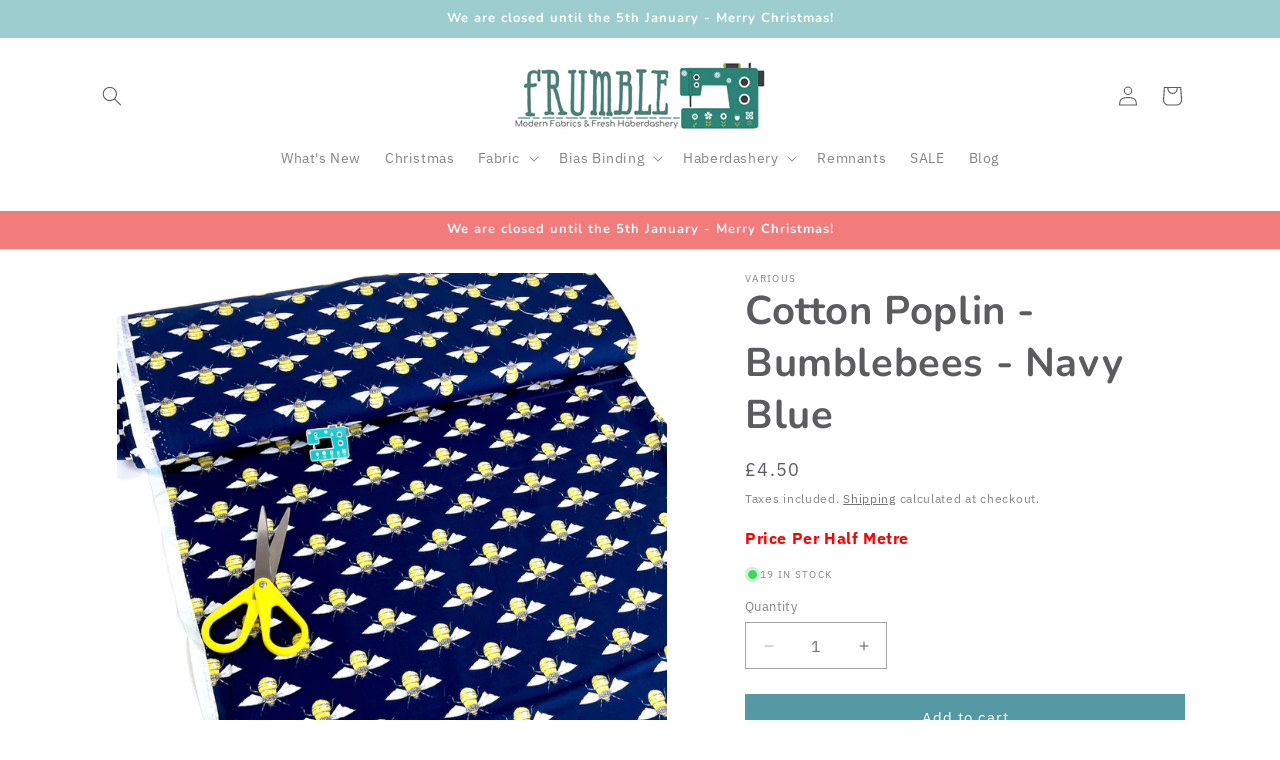

--- FILE ---
content_type: text/html; charset=utf-8
request_url: https://frumble.co.uk/products/cotton-poplin-bumblebees-navy-blue
body_size: 37497
content:
<!doctype html>
<html class="js" lang="en">
  <head>


    <!-- Google tag (gtag.js) -->
    <script async src="https://www.googletagmanager.com/gtag/js?id=AW-969367985"></script>
    <script>
    window.dataLayer = window.dataLayer || [];
    function gtag(){dataLayer.push(arguments);}
    gtag('js', new Date());
    gtag('config', 'AW-969367985');
    </script>


    <meta charset="utf-8">
    <meta http-equiv="X-UA-Compatible" content="IE=edge">
    <meta name="viewport" content="width=device-width,initial-scale=1">
    <meta name="theme-color" content="">
    <link rel="canonical" href="https://frumble.co.uk/products/cotton-poplin-bumblebees-navy-blue"><link rel="icon" type="image/png" href="//frumble.co.uk/cdn/shop/files/favicon-frumble-logo.png?crop=center&height=32&v=1614335503&width=32"><link rel="preconnect" href="https://fonts.shopifycdn.com" crossorigin><title>
      Cotton Poplin - Bumblebees - Navy Blue - Sewing and Dressmaking Fabric
 &ndash; Frumble Fabrics</title>

    
      <meta name="description" content="Frumble Fabrics have the best fabrics, materials &amp; hard to find haberdashery range in the UK. This dressmaking Cotton Poplin is 110cm wide, made from 100%CO. Its perfect for sewing projects such as dressmaking, shirts, shorts, dresses and skirts.">
    

    

<meta property="og:site_name" content="Frumble Fabrics">
<meta property="og:url" content="https://frumble.co.uk/products/cotton-poplin-bumblebees-navy-blue">
<meta property="og:title" content="Cotton Poplin - Bumblebees - Navy Blue - Sewing and Dressmaking Fabric">
<meta property="og:type" content="product">
<meta property="og:description" content="Frumble Fabrics have the best fabrics, materials &amp; hard to find haberdashery range in the UK. This dressmaking Cotton Poplin is 110cm wide, made from 100%CO. Its perfect for sewing projects such as dressmaking, shirts, shorts, dresses and skirts."><meta property="og:image" content="http://frumble.co.uk/cdn/shop/files/IMG_8444_6a20f271-51fc-4240-b335-6d87344741f1.jpg?v=1713879627">
  <meta property="og:image:secure_url" content="https://frumble.co.uk/cdn/shop/files/IMG_8444_6a20f271-51fc-4240-b335-6d87344741f1.jpg?v=1713879627">
  <meta property="og:image:width" content="1000">
  <meta property="og:image:height" content="1000"><meta property="og:price:amount" content="4.50">
  <meta property="og:price:currency" content="GBP"><meta name="twitter:card" content="summary_large_image">
<meta name="twitter:title" content="Cotton Poplin - Bumblebees - Navy Blue - Sewing and Dressmaking Fabric">
<meta name="twitter:description" content="Frumble Fabrics have the best fabrics, materials &amp; hard to find haberdashery range in the UK. This dressmaking Cotton Poplin is 110cm wide, made from 100%CO. Its perfect for sewing projects such as dressmaking, shirts, shorts, dresses and skirts.">


    <script src="//frumble.co.uk/cdn/shop/t/42/assets/constants.js?v=132983761750457495441766420233" defer="defer"></script>
    <script src="//frumble.co.uk/cdn/shop/t/42/assets/pubsub.js?v=25310214064522200911766420233" defer="defer"></script>
    <script src="//frumble.co.uk/cdn/shop/t/42/assets/global.js?v=7301445359237545521766420233" defer="defer"></script>
    <script src="//frumble.co.uk/cdn/shop/t/42/assets/details-disclosure.js?v=13653116266235556501766420233" defer="defer"></script>
    <script src="//frumble.co.uk/cdn/shop/t/42/assets/details-modal.js?v=25581673532751508451766420233" defer="defer"></script>
    <script src="//frumble.co.uk/cdn/shop/t/42/assets/search-form.js?v=133129549252120666541766420233" defer="defer"></script><script>window.performance && window.performance.mark && window.performance.mark('shopify.content_for_header.start');</script><meta name="google-site-verification" content="NKTN0LuUguBYxHZRn6b3v7UNn0NuHcCHVp10oW0p1Xs">
<meta id="shopify-digital-wallet" name="shopify-digital-wallet" content="/14489616438/digital_wallets/dialog">
<meta name="shopify-checkout-api-token" content="7c24db53536ec6c01b51cb75fd3dbf70">
<link rel="alternate" type="application/json+oembed" href="https://frumble.co.uk/products/cotton-poplin-bumblebees-navy-blue.oembed">
<script async="async" src="/checkouts/internal/preloads.js?locale=en-GB"></script>
<link rel="preconnect" href="https://shop.app" crossorigin="anonymous">
<script async="async" src="https://shop.app/checkouts/internal/preloads.js?locale=en-GB&shop_id=14489616438" crossorigin="anonymous"></script>
<script id="apple-pay-shop-capabilities" type="application/json">{"shopId":14489616438,"countryCode":"GB","currencyCode":"GBP","merchantCapabilities":["supports3DS"],"merchantId":"gid:\/\/shopify\/Shop\/14489616438","merchantName":"Frumble Fabrics","requiredBillingContactFields":["postalAddress","email"],"requiredShippingContactFields":["postalAddress","email"],"shippingType":"shipping","supportedNetworks":["visa","maestro","masterCard","amex","discover","elo"],"total":{"type":"pending","label":"Frumble Fabrics","amount":"1.00"},"shopifyPaymentsEnabled":true,"supportsSubscriptions":true}</script>
<script id="shopify-features" type="application/json">{"accessToken":"7c24db53536ec6c01b51cb75fd3dbf70","betas":["rich-media-storefront-analytics"],"domain":"frumble.co.uk","predictiveSearch":true,"shopId":14489616438,"locale":"en"}</script>
<script>var Shopify = Shopify || {};
Shopify.shop = "frumble-fabrics.myshopify.com";
Shopify.locale = "en";
Shopify.currency = {"active":"GBP","rate":"1.0"};
Shopify.country = "GB";
Shopify.theme = {"name":"Xmas Current Theme - Dawn","id":190090019203,"schema_name":"Dawn","schema_version":"15.4.0","theme_store_id":887,"role":"main"};
Shopify.theme.handle = "null";
Shopify.theme.style = {"id":null,"handle":null};
Shopify.cdnHost = "frumble.co.uk/cdn";
Shopify.routes = Shopify.routes || {};
Shopify.routes.root = "/";</script>
<script type="module">!function(o){(o.Shopify=o.Shopify||{}).modules=!0}(window);</script>
<script>!function(o){function n(){var o=[];function n(){o.push(Array.prototype.slice.apply(arguments))}return n.q=o,n}var t=o.Shopify=o.Shopify||{};t.loadFeatures=n(),t.autoloadFeatures=n()}(window);</script>
<script>
  window.ShopifyPay = window.ShopifyPay || {};
  window.ShopifyPay.apiHost = "shop.app\/pay";
  window.ShopifyPay.redirectState = null;
</script>
<script id="shop-js-analytics" type="application/json">{"pageType":"product"}</script>
<script defer="defer" async type="module" src="//frumble.co.uk/cdn/shopifycloud/shop-js/modules/v2/client.init-shop-cart-sync_DtuiiIyl.en.esm.js"></script>
<script defer="defer" async type="module" src="//frumble.co.uk/cdn/shopifycloud/shop-js/modules/v2/chunk.common_CUHEfi5Q.esm.js"></script>
<script type="module">
  await import("//frumble.co.uk/cdn/shopifycloud/shop-js/modules/v2/client.init-shop-cart-sync_DtuiiIyl.en.esm.js");
await import("//frumble.co.uk/cdn/shopifycloud/shop-js/modules/v2/chunk.common_CUHEfi5Q.esm.js");

  window.Shopify.SignInWithShop?.initShopCartSync?.({"fedCMEnabled":true,"windoidEnabled":true});

</script>
<script>
  window.Shopify = window.Shopify || {};
  if (!window.Shopify.featureAssets) window.Shopify.featureAssets = {};
  window.Shopify.featureAssets['shop-js'] = {"shop-cart-sync":["modules/v2/client.shop-cart-sync_DFoTY42P.en.esm.js","modules/v2/chunk.common_CUHEfi5Q.esm.js"],"init-fed-cm":["modules/v2/client.init-fed-cm_D2UNy1i2.en.esm.js","modules/v2/chunk.common_CUHEfi5Q.esm.js"],"init-shop-email-lookup-coordinator":["modules/v2/client.init-shop-email-lookup-coordinator_BQEe2rDt.en.esm.js","modules/v2/chunk.common_CUHEfi5Q.esm.js"],"shop-cash-offers":["modules/v2/client.shop-cash-offers_3CTtReFF.en.esm.js","modules/v2/chunk.common_CUHEfi5Q.esm.js","modules/v2/chunk.modal_BewljZkx.esm.js"],"shop-button":["modules/v2/client.shop-button_C6oxCjDL.en.esm.js","modules/v2/chunk.common_CUHEfi5Q.esm.js"],"init-windoid":["modules/v2/client.init-windoid_5pix8xhK.en.esm.js","modules/v2/chunk.common_CUHEfi5Q.esm.js"],"avatar":["modules/v2/client.avatar_BTnouDA3.en.esm.js"],"init-shop-cart-sync":["modules/v2/client.init-shop-cart-sync_DtuiiIyl.en.esm.js","modules/v2/chunk.common_CUHEfi5Q.esm.js"],"shop-toast-manager":["modules/v2/client.shop-toast-manager_BYv_8cH1.en.esm.js","modules/v2/chunk.common_CUHEfi5Q.esm.js"],"pay-button":["modules/v2/client.pay-button_FnF9EIkY.en.esm.js","modules/v2/chunk.common_CUHEfi5Q.esm.js"],"shop-login-button":["modules/v2/client.shop-login-button_CH1KUpOf.en.esm.js","modules/v2/chunk.common_CUHEfi5Q.esm.js","modules/v2/chunk.modal_BewljZkx.esm.js"],"init-customer-accounts-sign-up":["modules/v2/client.init-customer-accounts-sign-up_aj7QGgYS.en.esm.js","modules/v2/client.shop-login-button_CH1KUpOf.en.esm.js","modules/v2/chunk.common_CUHEfi5Q.esm.js","modules/v2/chunk.modal_BewljZkx.esm.js"],"init-shop-for-new-customer-accounts":["modules/v2/client.init-shop-for-new-customer-accounts_NbnYRf_7.en.esm.js","modules/v2/client.shop-login-button_CH1KUpOf.en.esm.js","modules/v2/chunk.common_CUHEfi5Q.esm.js","modules/v2/chunk.modal_BewljZkx.esm.js"],"init-customer-accounts":["modules/v2/client.init-customer-accounts_ppedhqCH.en.esm.js","modules/v2/client.shop-login-button_CH1KUpOf.en.esm.js","modules/v2/chunk.common_CUHEfi5Q.esm.js","modules/v2/chunk.modal_BewljZkx.esm.js"],"shop-follow-button":["modules/v2/client.shop-follow-button_CMIBBa6u.en.esm.js","modules/v2/chunk.common_CUHEfi5Q.esm.js","modules/v2/chunk.modal_BewljZkx.esm.js"],"lead-capture":["modules/v2/client.lead-capture_But0hIyf.en.esm.js","modules/v2/chunk.common_CUHEfi5Q.esm.js","modules/v2/chunk.modal_BewljZkx.esm.js"],"checkout-modal":["modules/v2/client.checkout-modal_BBxc70dQ.en.esm.js","modules/v2/chunk.common_CUHEfi5Q.esm.js","modules/v2/chunk.modal_BewljZkx.esm.js"],"shop-login":["modules/v2/client.shop-login_hM3Q17Kl.en.esm.js","modules/v2/chunk.common_CUHEfi5Q.esm.js","modules/v2/chunk.modal_BewljZkx.esm.js"],"payment-terms":["modules/v2/client.payment-terms_CAtGlQYS.en.esm.js","modules/v2/chunk.common_CUHEfi5Q.esm.js","modules/v2/chunk.modal_BewljZkx.esm.js"]};
</script>
<script>(function() {
  var isLoaded = false;
  function asyncLoad() {
    if (isLoaded) return;
    isLoaded = true;
    var urls = ["https:\/\/product-samples.herokuapp.com\/complied\/main.min.js?shop=frumble-fabrics.myshopify.com"];
    for (var i = 0; i < urls.length; i++) {
      var s = document.createElement('script');
      s.type = 'text/javascript';
      s.async = true;
      s.src = urls[i];
      var x = document.getElementsByTagName('script')[0];
      x.parentNode.insertBefore(s, x);
    }
  };
  if(window.attachEvent) {
    window.attachEvent('onload', asyncLoad);
  } else {
    window.addEventListener('load', asyncLoad, false);
  }
})();</script>
<script id="__st">var __st={"a":14489616438,"offset":0,"reqid":"ae70eb25-5a46-417e-9109-931a3c60cc6e-1767383559","pageurl":"frumble.co.uk\/products\/cotton-poplin-bumblebees-navy-blue","u":"aaa77741518b","p":"product","rtyp":"product","rid":8426448388349};</script>
<script>window.ShopifyPaypalV4VisibilityTracking = true;</script>
<script id="captcha-bootstrap">!function(){'use strict';const t='contact',e='account',n='new_comment',o=[[t,t],['blogs',n],['comments',n],[t,'customer']],c=[[e,'customer_login'],[e,'guest_login'],[e,'recover_customer_password'],[e,'create_customer']],r=t=>t.map((([t,e])=>`form[action*='/${t}']:not([data-nocaptcha='true']) input[name='form_type'][value='${e}']`)).join(','),a=t=>()=>t?[...document.querySelectorAll(t)].map((t=>t.form)):[];function s(){const t=[...o],e=r(t);return a(e)}const i='password',u='form_key',d=['recaptcha-v3-token','g-recaptcha-response','h-captcha-response',i],f=()=>{try{return window.sessionStorage}catch{return}},m='__shopify_v',_=t=>t.elements[u];function p(t,e,n=!1){try{const o=window.sessionStorage,c=JSON.parse(o.getItem(e)),{data:r}=function(t){const{data:e,action:n}=t;return t[m]||n?{data:e,action:n}:{data:t,action:n}}(c);for(const[e,n]of Object.entries(r))t.elements[e]&&(t.elements[e].value=n);n&&o.removeItem(e)}catch(o){console.error('form repopulation failed',{error:o})}}const l='form_type',E='cptcha';function T(t){t.dataset[E]=!0}const w=window,h=w.document,L='Shopify',v='ce_forms',y='captcha';let A=!1;((t,e)=>{const n=(g='f06e6c50-85a8-45c8-87d0-21a2b65856fe',I='https://cdn.shopify.com/shopifycloud/storefront-forms-hcaptcha/ce_storefront_forms_captcha_hcaptcha.v1.5.2.iife.js',D={infoText:'Protected by hCaptcha',privacyText:'Privacy',termsText:'Terms'},(t,e,n)=>{const o=w[L][v],c=o.bindForm;if(c)return c(t,g,e,D).then(n);var r;o.q.push([[t,g,e,D],n]),r=I,A||(h.body.append(Object.assign(h.createElement('script'),{id:'captcha-provider',async:!0,src:r})),A=!0)});var g,I,D;w[L]=w[L]||{},w[L][v]=w[L][v]||{},w[L][v].q=[],w[L][y]=w[L][y]||{},w[L][y].protect=function(t,e){n(t,void 0,e),T(t)},Object.freeze(w[L][y]),function(t,e,n,w,h,L){const[v,y,A,g]=function(t,e,n){const i=e?o:[],u=t?c:[],d=[...i,...u],f=r(d),m=r(i),_=r(d.filter((([t,e])=>n.includes(e))));return[a(f),a(m),a(_),s()]}(w,h,L),I=t=>{const e=t.target;return e instanceof HTMLFormElement?e:e&&e.form},D=t=>v().includes(t);t.addEventListener('submit',(t=>{const e=I(t);if(!e)return;const n=D(e)&&!e.dataset.hcaptchaBound&&!e.dataset.recaptchaBound,o=_(e),c=g().includes(e)&&(!o||!o.value);(n||c)&&t.preventDefault(),c&&!n&&(function(t){try{if(!f())return;!function(t){const e=f();if(!e)return;const n=_(t);if(!n)return;const o=n.value;o&&e.removeItem(o)}(t);const e=Array.from(Array(32),(()=>Math.random().toString(36)[2])).join('');!function(t,e){_(t)||t.append(Object.assign(document.createElement('input'),{type:'hidden',name:u})),t.elements[u].value=e}(t,e),function(t,e){const n=f();if(!n)return;const o=[...t.querySelectorAll(`input[type='${i}']`)].map((({name:t})=>t)),c=[...d,...o],r={};for(const[a,s]of new FormData(t).entries())c.includes(a)||(r[a]=s);n.setItem(e,JSON.stringify({[m]:1,action:t.action,data:r}))}(t,e)}catch(e){console.error('failed to persist form',e)}}(e),e.submit())}));const S=(t,e)=>{t&&!t.dataset[E]&&(n(t,e.some((e=>e===t))),T(t))};for(const o of['focusin','change'])t.addEventListener(o,(t=>{const e=I(t);D(e)&&S(e,y())}));const B=e.get('form_key'),M=e.get(l),P=B&&M;t.addEventListener('DOMContentLoaded',(()=>{const t=y();if(P)for(const e of t)e.elements[l].value===M&&p(e,B);[...new Set([...A(),...v().filter((t=>'true'===t.dataset.shopifyCaptcha))])].forEach((e=>S(e,t)))}))}(h,new URLSearchParams(w.location.search),n,t,e,['guest_login'])})(!0,!0)}();</script>
<script integrity="sha256-4kQ18oKyAcykRKYeNunJcIwy7WH5gtpwJnB7kiuLZ1E=" data-source-attribution="shopify.loadfeatures" defer="defer" src="//frumble.co.uk/cdn/shopifycloud/storefront/assets/storefront/load_feature-a0a9edcb.js" crossorigin="anonymous"></script>
<script crossorigin="anonymous" defer="defer" src="//frumble.co.uk/cdn/shopifycloud/storefront/assets/shopify_pay/storefront-65b4c6d7.js?v=20250812"></script>
<script data-source-attribution="shopify.dynamic_checkout.dynamic.init">var Shopify=Shopify||{};Shopify.PaymentButton=Shopify.PaymentButton||{isStorefrontPortableWallets:!0,init:function(){window.Shopify.PaymentButton.init=function(){};var t=document.createElement("script");t.src="https://frumble.co.uk/cdn/shopifycloud/portable-wallets/latest/portable-wallets.en.js",t.type="module",document.head.appendChild(t)}};
</script>
<script data-source-attribution="shopify.dynamic_checkout.buyer_consent">
  function portableWalletsHideBuyerConsent(e){var t=document.getElementById("shopify-buyer-consent"),n=document.getElementById("shopify-subscription-policy-button");t&&n&&(t.classList.add("hidden"),t.setAttribute("aria-hidden","true"),n.removeEventListener("click",e))}function portableWalletsShowBuyerConsent(e){var t=document.getElementById("shopify-buyer-consent"),n=document.getElementById("shopify-subscription-policy-button");t&&n&&(t.classList.remove("hidden"),t.removeAttribute("aria-hidden"),n.addEventListener("click",e))}window.Shopify?.PaymentButton&&(window.Shopify.PaymentButton.hideBuyerConsent=portableWalletsHideBuyerConsent,window.Shopify.PaymentButton.showBuyerConsent=portableWalletsShowBuyerConsent);
</script>
<script data-source-attribution="shopify.dynamic_checkout.cart.bootstrap">document.addEventListener("DOMContentLoaded",(function(){function t(){return document.querySelector("shopify-accelerated-checkout-cart, shopify-accelerated-checkout")}if(t())Shopify.PaymentButton.init();else{new MutationObserver((function(e,n){t()&&(Shopify.PaymentButton.init(),n.disconnect())})).observe(document.body,{childList:!0,subtree:!0})}}));
</script>
<script id='scb4127' type='text/javascript' async='' src='https://frumble.co.uk/cdn/shopifycloud/privacy-banner/storefront-banner.js'></script><link id="shopify-accelerated-checkout-styles" rel="stylesheet" media="screen" href="https://frumble.co.uk/cdn/shopifycloud/portable-wallets/latest/accelerated-checkout-backwards-compat.css" crossorigin="anonymous">
<style id="shopify-accelerated-checkout-cart">
        #shopify-buyer-consent {
  margin-top: 1em;
  display: inline-block;
  width: 100%;
}

#shopify-buyer-consent.hidden {
  display: none;
}

#shopify-subscription-policy-button {
  background: none;
  border: none;
  padding: 0;
  text-decoration: underline;
  font-size: inherit;
  cursor: pointer;
}

#shopify-subscription-policy-button::before {
  box-shadow: none;
}

      </style>
<script id="sections-script" data-sections="header" defer="defer" src="//frumble.co.uk/cdn/shop/t/42/compiled_assets/scripts.js?15304"></script>
<script>window.performance && window.performance.mark && window.performance.mark('shopify.content_for_header.end');</script>


    <style data-shopify>
      @font-face {
  font-family: "IBM Plex Sans";
  font-weight: 400;
  font-style: normal;
  font-display: swap;
  src: url("//frumble.co.uk/cdn/fonts/ibm_plex_sans/ibmplexsans_n4.4633946c9236bd5cc5d0394ad07b807eb7ca1b32.woff2") format("woff2"),
       url("//frumble.co.uk/cdn/fonts/ibm_plex_sans/ibmplexsans_n4.6c6923eb6151e62a09e8a1ff83eaa1ce2a563a30.woff") format("woff");
}

      @font-face {
  font-family: "IBM Plex Sans";
  font-weight: 700;
  font-style: normal;
  font-display: swap;
  src: url("//frumble.co.uk/cdn/fonts/ibm_plex_sans/ibmplexsans_n7.a8d2465074d254d8c167d5599b02fc2f97912fc9.woff2") format("woff2"),
       url("//frumble.co.uk/cdn/fonts/ibm_plex_sans/ibmplexsans_n7.75e7a78a86c7afd1eb5becd99b7802136f0ed528.woff") format("woff");
}

      @font-face {
  font-family: "IBM Plex Sans";
  font-weight: 400;
  font-style: italic;
  font-display: swap;
  src: url("//frumble.co.uk/cdn/fonts/ibm_plex_sans/ibmplexsans_i4.ef77720fc4c9ae616083d1ac737f976e4c15f75b.woff2") format("woff2"),
       url("//frumble.co.uk/cdn/fonts/ibm_plex_sans/ibmplexsans_i4.76cc8914ac99481bd93e34f8998da7b57a578a71.woff") format("woff");
}

      @font-face {
  font-family: "IBM Plex Sans";
  font-weight: 700;
  font-style: italic;
  font-display: swap;
  src: url("//frumble.co.uk/cdn/fonts/ibm_plex_sans/ibmplexsans_i7.25100a51254494cece6de9741984bfb7fb22bafb.woff2") format("woff2"),
       url("//frumble.co.uk/cdn/fonts/ibm_plex_sans/ibmplexsans_i7.7da61352825d18bb0287d7bc79067d47efc4fdda.woff") format("woff");
}

      @font-face {
  font-family: Nunito;
  font-weight: 700;
  font-style: normal;
  font-display: swap;
  src: url("//frumble.co.uk/cdn/fonts/nunito/nunito_n7.37cf9b8cf43b3322f7e6e13ad2aad62ab5dc9109.woff2") format("woff2"),
       url("//frumble.co.uk/cdn/fonts/nunito/nunito_n7.45cfcfadc6630011252d54d5f5a2c7c98f60d5de.woff") format("woff");
}


      
        :root,
        .color-scheme-1 {
          --color-background: 255,255,255;
        
          --gradient-background: #ffffff;
        

        

        --color-foreground: 92,92,95;
        --color-background-contrast: 191,191,191;
        --color-shadow: 0,0,0;
        --color-button: 83,152,162;
        --color-button-text: 255,255,255;
        --color-secondary-button: 255,255,255;
        --color-secondary-button-text: 92,92,95;
        --color-link: 92,92,95;
        --color-badge-foreground: 92,92,95;
        --color-badge-background: 255,255,255;
        --color-badge-border: 92,92,95;
        --payment-terms-background-color: rgb(255 255 255);
      }
      
        
        .color-scheme-2 {
          --color-background: 157,205,206;
        
          --gradient-background: #9dcdce;
        

        

        --color-foreground: 255,255,255;
        --color-background-contrast: 79,155,157;
        --color-shadow: 18,18,18;
        --color-button: 18,18,18;
        --color-button-text: 243,243,243;
        --color-secondary-button: 157,205,206;
        --color-secondary-button-text: 18,18,18;
        --color-link: 18,18,18;
        --color-badge-foreground: 255,255,255;
        --color-badge-background: 157,205,206;
        --color-badge-border: 255,255,255;
        --payment-terms-background-color: rgb(157 205 206);
      }
      
        
        .color-scheme-3 {
          --color-background: 36,40,51;
        
          --gradient-background: #242833;
        

        

        --color-foreground: 255,255,255;
        --color-background-contrast: 47,52,66;
        --color-shadow: 18,18,18;
        --color-button: 255,255,255;
        --color-button-text: 0,0,0;
        --color-secondary-button: 36,40,51;
        --color-secondary-button-text: 255,255,255;
        --color-link: 255,255,255;
        --color-badge-foreground: 255,255,255;
        --color-badge-background: 36,40,51;
        --color-badge-border: 255,255,255;
        --payment-terms-background-color: rgb(36 40 51);
      }
      
        
        .color-scheme-4 {
          --color-background: 18,18,18;
        
          --gradient-background: #121212;
        

        

        --color-foreground: 255,255,255;
        --color-background-contrast: 146,146,146;
        --color-shadow: 18,18,18;
        --color-button: 255,255,255;
        --color-button-text: 18,18,18;
        --color-secondary-button: 18,18,18;
        --color-secondary-button-text: 255,255,255;
        --color-link: 255,255,255;
        --color-badge-foreground: 255,255,255;
        --color-badge-background: 18,18,18;
        --color-badge-border: 255,255,255;
        --payment-terms-background-color: rgb(18 18 18);
      }
      
        
        .color-scheme-5 {
          --color-background: 242,123,123;
        
          --gradient-background: #f27b7b;
        

        

        --color-foreground: 255,255,255;
        --color-background-contrast: 216,21,21;
        --color-shadow: 18,18,18;
        --color-button: 255,255,255;
        --color-button-text: 51,79,180;
        --color-secondary-button: 242,123,123;
        --color-secondary-button-text: 255,255,255;
        --color-link: 255,255,255;
        --color-badge-foreground: 255,255,255;
        --color-badge-background: 242,123,123;
        --color-badge-border: 255,255,255;
        --payment-terms-background-color: rgb(242 123 123);
      }
      
        
        .color-scheme-809e1a15-643b-42dc-a031-870fe71ba779 {
          --color-background: 255,255,255;
        
          --gradient-background: #ffffff;
        

        

        --color-foreground: 18,18,18;
        --color-background-contrast: 191,191,191;
        --color-shadow: 18,18,18;
        --color-button: 18,18,18;
        --color-button-text: 255,255,255;
        --color-secondary-button: 255,255,255;
        --color-secondary-button-text: 18,18,18;
        --color-link: 18,18,18;
        --color-badge-foreground: 18,18,18;
        --color-badge-background: 255,255,255;
        --color-badge-border: 18,18,18;
        --payment-terms-background-color: rgb(255 255 255);
      }
      

      body, .color-scheme-1, .color-scheme-2, .color-scheme-3, .color-scheme-4, .color-scheme-5, .color-scheme-809e1a15-643b-42dc-a031-870fe71ba779 {
        color: rgba(var(--color-foreground), 0.75);
        background-color: rgb(var(--color-background));
      }

      :root {
        --font-body-family: "IBM Plex Sans", sans-serif;
        --font-body-style: normal;
        --font-body-weight: 400;
        --font-body-weight-bold: 700;

        --font-heading-family: Nunito, sans-serif;
        --font-heading-style: normal;
        --font-heading-weight: 700;

        --font-body-scale: 1.0;
        --font-heading-scale: 1.0;

        --media-padding: px;
        --media-border-opacity: 0.05;
        --media-border-width: 0px;
        --media-radius: 0px;
        --media-shadow-opacity: 0.0;
        --media-shadow-horizontal-offset: 0px;
        --media-shadow-vertical-offset: 4px;
        --media-shadow-blur-radius: 5px;
        --media-shadow-visible: 0;

        --page-width: 120rem;
        --page-width-margin: 0rem;

        --product-card-image-padding: 0.0rem;
        --product-card-corner-radius: 0.0rem;
        --product-card-text-alignment: left;
        --product-card-border-width: 0.0rem;
        --product-card-border-opacity: 0.1;
        --product-card-shadow-opacity: 0.0;
        --product-card-shadow-visible: 0;
        --product-card-shadow-horizontal-offset: 0.0rem;
        --product-card-shadow-vertical-offset: 0.4rem;
        --product-card-shadow-blur-radius: 0.5rem;

        --collection-card-image-padding: 0.0rem;
        --collection-card-corner-radius: 0.0rem;
        --collection-card-text-alignment: left;
        --collection-card-border-width: 0.0rem;
        --collection-card-border-opacity: 0.1;
        --collection-card-shadow-opacity: 0.0;
        --collection-card-shadow-visible: 0;
        --collection-card-shadow-horizontal-offset: 0.0rem;
        --collection-card-shadow-vertical-offset: 0.4rem;
        --collection-card-shadow-blur-radius: 0.5rem;

        --blog-card-image-padding: 0.0rem;
        --blog-card-corner-radius: 0.0rem;
        --blog-card-text-alignment: left;
        --blog-card-border-width: 0.0rem;
        --blog-card-border-opacity: 0.1;
        --blog-card-shadow-opacity: 0.0;
        --blog-card-shadow-visible: 0;
        --blog-card-shadow-horizontal-offset: 0.0rem;
        --blog-card-shadow-vertical-offset: 0.4rem;
        --blog-card-shadow-blur-radius: 0.5rem;

        --badge-corner-radius: 4.0rem;

        --popup-border-width: 1px;
        --popup-border-opacity: 0.1;
        --popup-corner-radius: 0px;
        --popup-shadow-opacity: 0.05;
        --popup-shadow-horizontal-offset: 0px;
        --popup-shadow-vertical-offset: 4px;
        --popup-shadow-blur-radius: 5px;

        --drawer-border-width: 1px;
        --drawer-border-opacity: 0.1;
        --drawer-shadow-opacity: 0.0;
        --drawer-shadow-horizontal-offset: 0px;
        --drawer-shadow-vertical-offset: 4px;
        --drawer-shadow-blur-radius: 5px;

        --spacing-sections-desktop: 0px;
        --spacing-sections-mobile: 0px;

        --grid-desktop-vertical-spacing: 8px;
        --grid-desktop-horizontal-spacing: 4px;
        --grid-mobile-vertical-spacing: 4px;
        --grid-mobile-horizontal-spacing: 2px;

        --text-boxes-border-opacity: 0.1;
        --text-boxes-border-width: 0px;
        --text-boxes-radius: 0px;
        --text-boxes-shadow-opacity: 0.0;
        --text-boxes-shadow-visible: 0;
        --text-boxes-shadow-horizontal-offset: 0px;
        --text-boxes-shadow-vertical-offset: 4px;
        --text-boxes-shadow-blur-radius: 5px;

        --buttons-radius: 0px;
        --buttons-radius-outset: 0px;
        --buttons-border-width: 1px;
        --buttons-border-opacity: 1.0;
        --buttons-shadow-opacity: 0.0;
        --buttons-shadow-visible: 0;
        --buttons-shadow-horizontal-offset: 0px;
        --buttons-shadow-vertical-offset: 4px;
        --buttons-shadow-blur-radius: 5px;
        --buttons-border-offset: 0px;

        --inputs-radius: 0px;
        --inputs-border-width: 1px;
        --inputs-border-opacity: 0.55;
        --inputs-shadow-opacity: 0.0;
        --inputs-shadow-horizontal-offset: 0px;
        --inputs-margin-offset: 0px;
        --inputs-shadow-vertical-offset: 4px;
        --inputs-shadow-blur-radius: 5px;
        --inputs-radius-outset: 0px;

        --variant-pills-radius: 40px;
        --variant-pills-border-width: 1px;
        --variant-pills-border-opacity: 0.55;
        --variant-pills-shadow-opacity: 0.0;
        --variant-pills-shadow-horizontal-offset: 0px;
        --variant-pills-shadow-vertical-offset: 4px;
        --variant-pills-shadow-blur-radius: 5px;
      }

      *,
      *::before,
      *::after {
        box-sizing: inherit;
      }

      html {
        box-sizing: border-box;
        font-size: calc(var(--font-body-scale) * 62.5%);
        height: 100%;
      }

      body {
        display: grid;
        grid-template-rows: auto auto 1fr auto;
        grid-template-columns: 100%;
        min-height: 100%;
        margin: 0;
        font-size: 1.5rem;
        letter-spacing: 0.06rem;
        line-height: calc(1 + 0.8 / var(--font-body-scale));
        font-family: var(--font-body-family);
        font-style: var(--font-body-style);
        font-weight: var(--font-body-weight);
      }

      @media screen and (min-width: 750px) {
        body {
          font-size: 1.6rem;
        }
      }
    </style>

    <link href="//frumble.co.uk/cdn/shop/t/42/assets/base.css?v=159841507637079171801766420233" rel="stylesheet" type="text/css" media="all" />
    <link rel="stylesheet" href="//frumble.co.uk/cdn/shop/t/42/assets/component-cart-items.css?v=13033300910818915211766420233" media="print" onload="this.media='all'">
      <link rel="preload" as="font" href="//frumble.co.uk/cdn/fonts/ibm_plex_sans/ibmplexsans_n4.4633946c9236bd5cc5d0394ad07b807eb7ca1b32.woff2" type="font/woff2" crossorigin>
      

      <link rel="preload" as="font" href="//frumble.co.uk/cdn/fonts/nunito/nunito_n7.37cf9b8cf43b3322f7e6e13ad2aad62ab5dc9109.woff2" type="font/woff2" crossorigin>
      
<link href="//frumble.co.uk/cdn/shop/t/42/assets/component-localization-form.css?v=170315343355214948141766420233" rel="stylesheet" type="text/css" media="all" />
      <script src="//frumble.co.uk/cdn/shop/t/42/assets/localization-form.js?v=144176611646395275351766420233" defer="defer"></script><link
        rel="stylesheet"
        href="//frumble.co.uk/cdn/shop/t/42/assets/component-predictive-search.css?v=118923337488134913561766420233"
        media="print"
        onload="this.media='all'"
      ><script>
      if (Shopify.designMode) {
        document.documentElement.classList.add('shopify-design-mode');
      }
    </script>
  <!-- BEGIN app block: shopify://apps/judge-me-reviews/blocks/judgeme_core/61ccd3b1-a9f2-4160-9fe9-4fec8413e5d8 --><!-- Start of Judge.me Core -->






<link rel="dns-prefetch" href="https://cdnwidget.judge.me">
<link rel="dns-prefetch" href="https://cdn.judge.me">
<link rel="dns-prefetch" href="https://cdn1.judge.me">
<link rel="dns-prefetch" href="https://api.judge.me">

<script data-cfasync='false' class='jdgm-settings-script'>window.jdgmSettings={"pagination":5,"disable_web_reviews":false,"badge_no_review_text":"No reviews","badge_n_reviews_text":"{{ n }} review/reviews","badge_star_color":"#FAC700","hide_badge_preview_if_no_reviews":true,"badge_hide_text":false,"enforce_center_preview_badge":false,"widget_title":"Customer Reviews","widget_open_form_text":"Write a review","widget_close_form_text":"Cancel review","widget_refresh_page_text":"Refresh page","widget_summary_text":"Based on {{ number_of_reviews }} review/reviews","widget_no_review_text":"Be the first to write a review","widget_name_field_text":"Display name","widget_verified_name_field_text":"Verified Name (public)","widget_name_placeholder_text":"Display name","widget_required_field_error_text":"This field is required.","widget_email_field_text":"Email address","widget_verified_email_field_text":"Verified Email (private, can not be edited)","widget_email_placeholder_text":"Your email address","widget_email_field_error_text":"Please enter a valid email address.","widget_rating_field_text":"Rating","widget_review_title_field_text":"Review Title","widget_review_title_placeholder_text":"Give your review a title","widget_review_body_field_text":"Review content","widget_review_body_placeholder_text":"Start writing here...","widget_pictures_field_text":"Picture/Video (optional)","widget_submit_review_text":"Submit Review","widget_submit_verified_review_text":"Submit Verified Review","widget_submit_success_msg_with_auto_publish":"Thank you! Please refresh the page in a few moments to see your review. You can remove or edit your review by logging into \u003ca href='https://judge.me/login' target='_blank' rel='nofollow noopener'\u003eJudge.me\u003c/a\u003e","widget_submit_success_msg_no_auto_publish":"Thank you! Your review will be published as soon as it is approved by the shop admin. You can remove or edit your review by logging into \u003ca href='https://judge.me/login' target='_blank' rel='nofollow noopener'\u003eJudge.me\u003c/a\u003e","widget_show_default_reviews_out_of_total_text":"Showing {{ n_reviews_shown }} out of {{ n_reviews }} reviews.","widget_show_all_link_text":"Show all","widget_show_less_link_text":"Show less","widget_author_said_text":"{{ reviewer_name }} said:","widget_days_text":"{{ n }} days ago","widget_weeks_text":"{{ n }} week/weeks ago","widget_months_text":"{{ n }} month/months ago","widget_years_text":"{{ n }} year/years ago","widget_yesterday_text":"Yesterday","widget_today_text":"Today","widget_replied_text":"\u003e\u003e {{ shop_name }} replied:","widget_read_more_text":"Read more","widget_rating_filter_see_all_text":"See all reviews","widget_sorting_most_recent_text":"Most Recent","widget_sorting_highest_rating_text":"Highest Rating","widget_sorting_lowest_rating_text":"Lowest Rating","widget_sorting_with_pictures_text":"Only Pictures","widget_sorting_most_helpful_text":"Most Helpful","widget_open_question_form_text":"Ask a question","widget_reviews_subtab_text":"Reviews","widget_questions_subtab_text":"Questions","widget_question_label_text":"Question","widget_answer_label_text":"Answer","widget_question_placeholder_text":"Write your question here","widget_submit_question_text":"Submit Question","widget_question_submit_success_text":"Thank you for your question! We will notify you once it gets answered. We may publish the answer on the website if we think it will help others or we might just answer via an email.","widget_star_color":"#FAC700","verified_badge_text":"Verified","verified_badge_placement":"left-of-reviewer-name","widget_hide_border":false,"widget_social_share":false,"widget_location_format":"country_code_only","all_reviews_include_out_of_store_products":true,"all_reviews_out_of_store_text":"(no longer available)","all_reviews_product_name_prefix_text":"about","enable_review_pictures":true,"enable_question_anwser":true,"widget_theme":"carousel","review_date_format":"dd/mm/yyyy","widget_product_reviews_subtab_text":"Product Reviews","widget_shop_reviews_subtab_text":"Shop Reviews","widget_write_a_store_review_text":"Write a Store Review","widget_other_languages_heading":"Reviews in Other Languages","widget_translate_review_text":"Translate review to {{ language }}","widget_translating_review_text":"Translating...","widget_show_original_translation_text":"Show original ({{ language }})","widget_translate_review_failed_text":"Review couldn't be translated.","widget_translate_review_retry_text":"Retry","widget_translate_review_try_again_later_text":"Try again later","widget_sorting_pictures_first_text":"Pictures First","floating_tab_button_name":"★ Reviews","floating_tab_title":"Let customers speak for us","floating_tab_url":"","floating_tab_url_enabled":false,"all_reviews_text_badge_text":"Customers rate us {{ shop.metafields.judgeme.all_reviews_rating | round: 1 }}/5 based on {{ shop.metafields.judgeme.all_reviews_count }} reviews.","all_reviews_text_badge_text_branded_style":"{{ shop.metafields.judgeme.all_reviews_rating | round: 1 }} out of 5 stars based on {{ shop.metafields.judgeme.all_reviews_count }} reviews","all_reviews_text_badge_url":"","all_reviews_text_style":"branded","featured_carousel_title":"Let customers speak for us","featured_carousel_count_text":"from {{ n }} reviews","featured_carousel_add_link_to_all_reviews_page":true,"featured_carousel_url":"","featured_carousel_width":100,"verified_count_badge_style":"branded","verified_count_badge_url":"","widget_show_histogram":false,"picture_reminder_submit_button":"Upload Pictures","widget_sorting_videos_first_text":"Videos First","widget_review_pending_text":"Pending","remove_microdata_snippet":true,"preview_badge_no_question_text":"No questions","preview_badge_n_question_text":"{{ number_of_questions }} question/questions","remove_judgeme_branding":true,"widget_search_bar_placeholder":"Search reviews","widget_sorting_verified_only_text":"Verified only","featured_carousel_theme":"vertical","featured_carousel_show_reviewer":false,"featured_carousel_more_reviews_button_text":"Read more reviews","featured_carousel_view_product_button_text":"View product","all_reviews_page_load_more_text":"Load More Reviews","widget_advanced_speed_features":5,"widget_public_name_text":"displayed publicly like","default_reviewer_name_has_non_latin":true,"widget_reviewer_anonymous":"Anonymous","medals_widget_title":"Judge.me Review Medals","show_reviewer_avatar":false,"widget_invalid_yt_video_url_error_text":"Not a YouTube video URL","widget_max_length_field_error_text":"Please enter no more than {0} characters.","widget_verified_by_shop_text":"Verified by Shop","widget_show_photo_gallery":true,"widget_load_with_code_splitting":true,"widget_ugc_title":"Made by us, Shared by you","widget_ugc_subtitle":"Tag us to see your picture featured in our page","widget_ugc_primary_button_text":"Buy Now","widget_ugc_secondary_button_text":"Load More","widget_ugc_reviews_button_text":"View Reviews","widget_summary_average_rating_text":"{{ average_rating }} out of 5","widget_media_grid_title":"Customer photos \u0026 videos","widget_media_grid_see_more_text":"See more","widget_show_product_medals":false,"widget_verified_by_judgeme_text":"Verified by Judge.me","widget_verified_by_judgeme_text_in_store_medals":"Verified by Judge.me","widget_media_field_exceed_quantity_message":"Sorry, we can only accept {{ max_media }} for one review.","widget_media_field_exceed_limit_message":"{{ file_name }} is too large, please select a {{ media_type }} less than {{ size_limit }}MB.","widget_review_submitted_text":"Review Submitted!","widget_question_submitted_text":"Question Submitted!","widget_close_form_text_question":"Cancel","widget_write_your_answer_here_text":"Write your answer here","widget_enabled_branded_link":true,"widget_show_collected_by_judgeme":false,"widget_collected_by_judgeme_text":"collected by Judge.me","widget_load_more_text":"Load More","widget_full_review_text":"Full Review","widget_read_more_reviews_text":"Read More Reviews","widget_read_questions_text":"Read Questions","widget_questions_and_answers_text":"Questions \u0026 Answers","widget_verified_by_text":"Verified by","widget_verified_text":"Verified","widget_number_of_reviews_text":"{{ number_of_reviews }} reviews","widget_back_button_text":"Back","widget_next_button_text":"Next","widget_custom_forms_filter_button":"Filters","how_reviews_are_collected":"How reviews are collected?","widget_gdpr_statement":"How we use your data: We'll only contact you about the review you left, and only if necessary. By submitting your review, you agree to Judge.me's \u003ca href='https://judge.me/terms' target='_blank' rel='nofollow noopener'\u003eterms\u003c/a\u003e, \u003ca href='https://judge.me/privacy' target='_blank' rel='nofollow noopener'\u003eprivacy\u003c/a\u003e and \u003ca href='https://judge.me/content-policy' target='_blank' rel='nofollow noopener'\u003econtent\u003c/a\u003e policies.","review_snippet_widget_round_border_style":true,"review_snippet_widget_card_color":"#FFFFFF","review_snippet_widget_slider_arrows_background_color":"#FFFFFF","review_snippet_widget_slider_arrows_color":"#000000","review_snippet_widget_star_color":"#108474","all_reviews_product_variant_label_text":"Variant: ","widget_show_verified_branding":false,"request_store_review_after_product_review":true,"request_review_other_products_in_order":true,"review_content_screen_title_text":"How would you rate this product?","review_content_introduction_text":"We would love it if you would share a bit about your experience.","one_star_review_guidance_text":"Poor","five_star_review_guidance_text":"Great","customer_information_screen_title_text":"About you","customer_information_introduction_text":"Please tell us more about you.","custom_questions_screen_title_text":"Your experience in more detail","custom_questions_introduction_text":"Here are a few questions to help us understand more about your experience.","review_submitted_screen_title_text":"Thanks for your review!","review_submitted_screen_thank_you_text":"We are processing it and it will appear on the store soon.","review_submitted_screen_email_verification_text":"Please confirm your email by clicking the link we just sent you. This helps us keep reviews authentic.","review_submitted_request_store_review_text":"Would you like to share your experience of shopping with us?","review_submitted_review_other_products_text":"Would you like to review these products?","store_review_screen_title_text":"Would you like to share your experience of shopping with us?","store_review_introduction_text":"We value your feedback and use it to improve. Please share any thoughts or suggestions you have.","reviewer_media_screen_title_picture_text":"Share a picture","reviewer_media_introduction_picture_text":"Upload a photo to support your review.","reviewer_media_screen_title_video_text":"Share a video","reviewer_media_introduction_video_text":"Upload a video to support your review.","reviewer_media_screen_title_picture_or_video_text":"Share a picture or video","reviewer_media_introduction_picture_or_video_text":"Upload a photo or video to support your review.","reviewer_media_youtube_url_text":"Paste your Youtube URL here","advanced_settings_next_step_button_text":"Next","advanced_settings_close_review_button_text":"Close","write_review_flow_required_text":"Required","write_review_flow_privacy_message_text":"We respect your privacy.","write_review_flow_anonymous_text":"Post review as anonymous","write_review_flow_visibility_text":"This won't be visible to other customers.","write_review_flow_multiple_selection_help_text":"Select as many as you like","write_review_flow_single_selection_help_text":"Select one option","write_review_flow_required_field_error_text":"This field is required","write_review_flow_invalid_email_error_text":"Please enter a valid email address","write_review_flow_max_length_error_text":"Max. {{ max_length }} characters.","write_review_flow_media_upload_text":"\u003cb\u003eClick to upload\u003c/b\u003e or drag and drop","write_review_flow_gdpr_statement":"We'll only contact you about your review if necessary. By submitting your review, you agree to our \u003ca href='https://judge.me/terms' target='_blank' rel='nofollow noopener'\u003eterms and conditions\u003c/a\u003e and \u003ca href='https://judge.me/privacy' target='_blank' rel='nofollow noopener'\u003eprivacy policy\u003c/a\u003e.","negative_review_resolution_screen_title_text":"Tell us more","negative_review_resolution_text":"Your experience matters to us. If there were issues with your purchase, we're here to help. Feel free to reach out to us, we'd love the opportunity to make things right.","negative_review_resolution_button_text":"Contact us","negative_review_resolution_proceed_with_review_text":"Leave a review","negative_review_resolution_subject":"Issue with purchase from {{ shop_name }}.{{ order_name }}","transparency_badges_collected_via_store_invite_text":"Review collected via store invitation","transparency_badges_from_another_provider_text":"Review collected from another provider","transparency_badges_collected_from_store_visitor_text":"Review collected from a store visitor","transparency_badges_written_in_google_text":"Review written in Google","transparency_badges_written_in_etsy_text":"Review written in Etsy","transparency_badges_written_in_shop_app_text":"Review written in Shop App","transparency_badges_earned_reward_text":"Review earned a reward for future purchase","review_widget_review_word_singular":"Review","review_widget_review_word_plural":"Reviews","platform":"shopify","branding_url":"https://app.judge.me/reviews/stores/frumble.co.uk","branding_text":"Powered by Judge.me","locale":"en","reply_name":"Frumble Fabrics","widget_version":"3.0","footer":true,"autopublish":false,"review_dates":false,"enable_custom_form":false,"shop_use_review_site":true,"shop_locale":"en","enable_multi_locales_translations":true,"show_review_title_input":true,"review_verification_email_status":"never","admin_email":"hello@frumble.co.uk","can_be_branded":true,"reply_name_text":"Frumble Fabrics"};</script> <style class='jdgm-settings-style'>.jdgm-xx{left:0}:root{--jdgm-primary-color: #108474;--jdgm-secondary-color: rgba(16,132,116,0.1);--jdgm-star-color: #FAC700;--jdgm-write-review-text-color: white;--jdgm-write-review-bg-color: #108474;--jdgm-paginate-color: #108474;--jdgm-border-radius: 0;--jdgm-reviewer-name-color: #108474}.jdgm-histogram__bar-content{background-color:#108474}.jdgm-rev[data-verified-buyer=true] .jdgm-rev__icon.jdgm-rev__icon:after,.jdgm-rev__buyer-badge.jdgm-rev__buyer-badge{color:white;background-color:#108474}.jdgm-review-widget--small .jdgm-gallery.jdgm-gallery .jdgm-gallery__thumbnail-link:nth-child(8) .jdgm-gallery__thumbnail-wrapper.jdgm-gallery__thumbnail-wrapper:before{content:"See more"}@media only screen and (min-width: 768px){.jdgm-gallery.jdgm-gallery .jdgm-gallery__thumbnail-link:nth-child(8) .jdgm-gallery__thumbnail-wrapper.jdgm-gallery__thumbnail-wrapper:before{content:"See more"}}.jdgm-preview-badge .jdgm-star.jdgm-star{color:#FAC700}.jdgm-prev-badge[data-average-rating='0.00']{display:none !important}.jdgm-rev .jdgm-rev__timestamp,.jdgm-quest .jdgm-rev__timestamp,.jdgm-carousel-item__timestamp{display:none !important}.jdgm-rev .jdgm-rev__icon{display:none !important}.jdgm-author-all-initials{display:none !important}.jdgm-author-last-initial{display:none !important}.jdgm-rev-widg__title{visibility:hidden}.jdgm-rev-widg__summary-text{visibility:hidden}.jdgm-prev-badge__text{visibility:hidden}.jdgm-rev__prod-link-prefix:before{content:'about'}.jdgm-rev__variant-label:before{content:'Variant: '}.jdgm-rev__out-of-store-text:before{content:'(no longer available)'}@media only screen and (min-width: 768px){.jdgm-rev__pics .jdgm-rev_all-rev-page-picture-separator,.jdgm-rev__pics .jdgm-rev__product-picture{display:none}}@media only screen and (max-width: 768px){.jdgm-rev__pics .jdgm-rev_all-rev-page-picture-separator,.jdgm-rev__pics .jdgm-rev__product-picture{display:none}}.jdgm-preview-badge[data-template="product"]{display:none !important}.jdgm-preview-badge[data-template="collection"]{display:none !important}.jdgm-preview-badge[data-template="index"]{display:none !important}.jdgm-review-widget[data-from-snippet="true"]{display:none !important}.jdgm-verified-count-badget[data-from-snippet="true"]{display:none !important}.jdgm-carousel-wrapper[data-from-snippet="true"]{display:none !important}.jdgm-all-reviews-text[data-from-snippet="true"]{display:none !important}.jdgm-medals-section[data-from-snippet="true"]{display:none !important}.jdgm-ugc-media-wrapper[data-from-snippet="true"]{display:none !important}.jdgm-histogram{display:none !important}.jdgm-widget .jdgm-sort-dropdown-wrapper{margin-top:12px}.jdgm-review-snippet-widget .jdgm-rev-snippet-widget__cards-container .jdgm-rev-snippet-card{border-radius:8px;background:#fff}.jdgm-review-snippet-widget .jdgm-rev-snippet-widget__cards-container .jdgm-rev-snippet-card__rev-rating .jdgm-star{color:#108474}.jdgm-review-snippet-widget .jdgm-rev-snippet-widget__prev-btn,.jdgm-review-snippet-widget .jdgm-rev-snippet-widget__next-btn{border-radius:50%;background:#fff}.jdgm-review-snippet-widget .jdgm-rev-snippet-widget__prev-btn>svg,.jdgm-review-snippet-widget .jdgm-rev-snippet-widget__next-btn>svg{fill:#000}.jdgm-full-rev-modal.rev-snippet-widget .jm-mfp-container .jm-mfp-content,.jdgm-full-rev-modal.rev-snippet-widget .jm-mfp-container .jdgm-full-rev__icon,.jdgm-full-rev-modal.rev-snippet-widget .jm-mfp-container .jdgm-full-rev__pic-img,.jdgm-full-rev-modal.rev-snippet-widget .jm-mfp-container .jdgm-full-rev__reply{border-radius:8px}.jdgm-full-rev-modal.rev-snippet-widget .jm-mfp-container .jdgm-full-rev[data-verified-buyer="true"] .jdgm-full-rev__icon::after{border-radius:8px}.jdgm-full-rev-modal.rev-snippet-widget .jm-mfp-container .jdgm-full-rev .jdgm-rev__buyer-badge{border-radius:calc( 8px / 2 )}.jdgm-full-rev-modal.rev-snippet-widget .jm-mfp-container .jdgm-full-rev .jdgm-full-rev__replier::before{content:'Frumble Fabrics'}.jdgm-full-rev-modal.rev-snippet-widget .jm-mfp-container .jdgm-full-rev .jdgm-full-rev__product-button{border-radius:calc( 8px * 6 )}
</style> <style class='jdgm-settings-style'></style> <script data-cfasync="false" type="text/javascript" async src="https://cdnwidget.judge.me/widget_v3/theme/carousel.js" id="judgeme_widget_carousel_js"></script>
<link id="judgeme_widget_carousel_css" rel="stylesheet" type="text/css" media="nope!" onload="this.media='all'" href="https://cdnwidget.judge.me/widget_v3/theme/carousel.css">

  
  
  
  <style class='jdgm-miracle-styles'>
  @-webkit-keyframes jdgm-spin{0%{-webkit-transform:rotate(0deg);-ms-transform:rotate(0deg);transform:rotate(0deg)}100%{-webkit-transform:rotate(359deg);-ms-transform:rotate(359deg);transform:rotate(359deg)}}@keyframes jdgm-spin{0%{-webkit-transform:rotate(0deg);-ms-transform:rotate(0deg);transform:rotate(0deg)}100%{-webkit-transform:rotate(359deg);-ms-transform:rotate(359deg);transform:rotate(359deg)}}@font-face{font-family:'JudgemeStar';src:url("[data-uri]") format("woff");font-weight:normal;font-style:normal}.jdgm-star{font-family:'JudgemeStar';display:inline !important;text-decoration:none !important;padding:0 4px 0 0 !important;margin:0 !important;font-weight:bold;opacity:1;-webkit-font-smoothing:antialiased;-moz-osx-font-smoothing:grayscale}.jdgm-star:hover{opacity:1}.jdgm-star:last-of-type{padding:0 !important}.jdgm-star.jdgm--on:before{content:"\e000"}.jdgm-star.jdgm--off:before{content:"\e001"}.jdgm-star.jdgm--half:before{content:"\e002"}.jdgm-widget *{margin:0;line-height:1.4;-webkit-box-sizing:border-box;-moz-box-sizing:border-box;box-sizing:border-box;-webkit-overflow-scrolling:touch}.jdgm-hidden{display:none !important;visibility:hidden !important}.jdgm-temp-hidden{display:none}.jdgm-spinner{width:40px;height:40px;margin:auto;border-radius:50%;border-top:2px solid #eee;border-right:2px solid #eee;border-bottom:2px solid #eee;border-left:2px solid #ccc;-webkit-animation:jdgm-spin 0.8s infinite linear;animation:jdgm-spin 0.8s infinite linear}.jdgm-prev-badge{display:block !important}

</style>


  
  
   


<script data-cfasync='false' class='jdgm-script'>
!function(e){window.jdgm=window.jdgm||{},jdgm.CDN_HOST="https://cdnwidget.judge.me/",jdgm.CDN_HOST_ALT="https://cdn2.judge.me/cdn/widget_frontend/",jdgm.API_HOST="https://api.judge.me/",jdgm.CDN_BASE_URL="https://cdn.shopify.com/extensions/019b7f88-cefa-7bcb-8f5e-f54ca51c8f02/judgeme-extensions-281/assets/",
jdgm.docReady=function(d){(e.attachEvent?"complete"===e.readyState:"loading"!==e.readyState)?
setTimeout(d,0):e.addEventListener("DOMContentLoaded",d)},jdgm.loadCSS=function(d,t,o,a){
!o&&jdgm.loadCSS.requestedUrls.indexOf(d)>=0||(jdgm.loadCSS.requestedUrls.push(d),
(a=e.createElement("link")).rel="stylesheet",a.class="jdgm-stylesheet",a.media="nope!",
a.href=d,a.onload=function(){this.media="all",t&&setTimeout(t)},e.body.appendChild(a))},
jdgm.loadCSS.requestedUrls=[],jdgm.loadJS=function(e,d){var t=new XMLHttpRequest;
t.onreadystatechange=function(){4===t.readyState&&(Function(t.response)(),d&&d(t.response))},
t.open("GET",e),t.onerror=function(){if(e.indexOf(jdgm.CDN_HOST)===0&&jdgm.CDN_HOST_ALT!==jdgm.CDN_HOST){var f=e.replace(jdgm.CDN_HOST,jdgm.CDN_HOST_ALT);jdgm.loadJS(f,d)}},t.send()},jdgm.docReady((function(){(window.jdgmLoadCSS||e.querySelectorAll(
".jdgm-widget, .jdgm-all-reviews-page").length>0)&&(jdgmSettings.widget_load_with_code_splitting?
parseFloat(jdgmSettings.widget_version)>=3?jdgm.loadCSS(jdgm.CDN_HOST+"widget_v3/base.css"):
jdgm.loadCSS(jdgm.CDN_HOST+"widget/base.css"):jdgm.loadCSS(jdgm.CDN_HOST+"shopify_v2.css"),
jdgm.loadJS(jdgm.CDN_HOST+"loa"+"der.js"))}))}(document);
</script>
<noscript><link rel="stylesheet" type="text/css" media="all" href="https://cdnwidget.judge.me/shopify_v2.css"></noscript>

<!-- BEGIN app snippet: theme_fix_tags --><script>
  (function() {
    var jdgmThemeFixes = null;
    if (!jdgmThemeFixes) return;
    var thisThemeFix = jdgmThemeFixes[Shopify.theme.id];
    if (!thisThemeFix) return;

    if (thisThemeFix.html) {
      document.addEventListener("DOMContentLoaded", function() {
        var htmlDiv = document.createElement('div');
        htmlDiv.classList.add('jdgm-theme-fix-html');
        htmlDiv.innerHTML = thisThemeFix.html;
        document.body.append(htmlDiv);
      });
    };

    if (thisThemeFix.css) {
      var styleTag = document.createElement('style');
      styleTag.classList.add('jdgm-theme-fix-style');
      styleTag.innerHTML = thisThemeFix.css;
      document.head.append(styleTag);
    };

    if (thisThemeFix.js) {
      var scriptTag = document.createElement('script');
      scriptTag.classList.add('jdgm-theme-fix-script');
      scriptTag.innerHTML = thisThemeFix.js;
      document.head.append(scriptTag);
    };
  })();
</script>
<!-- END app snippet -->
<!-- End of Judge.me Core -->



<!-- END app block --><script src="https://cdn.shopify.com/extensions/019b7f88-cefa-7bcb-8f5e-f54ca51c8f02/judgeme-extensions-281/assets/loader.js" type="text/javascript" defer="defer"></script>
<link href="https://monorail-edge.shopifysvc.com" rel="dns-prefetch">
<script>(function(){if ("sendBeacon" in navigator && "performance" in window) {try {var session_token_from_headers = performance.getEntriesByType('navigation')[0].serverTiming.find(x => x.name == '_s').description;} catch {var session_token_from_headers = undefined;}var session_cookie_matches = document.cookie.match(/_shopify_s=([^;]*)/);var session_token_from_cookie = session_cookie_matches && session_cookie_matches.length === 2 ? session_cookie_matches[1] : "";var session_token = session_token_from_headers || session_token_from_cookie || "";function handle_abandonment_event(e) {var entries = performance.getEntries().filter(function(entry) {return /monorail-edge.shopifysvc.com/.test(entry.name);});if (!window.abandonment_tracked && entries.length === 0) {window.abandonment_tracked = true;var currentMs = Date.now();var navigation_start = performance.timing.navigationStart;var payload = {shop_id: 14489616438,url: window.location.href,navigation_start,duration: currentMs - navigation_start,session_token,page_type: "product"};window.navigator.sendBeacon("https://monorail-edge.shopifysvc.com/v1/produce", JSON.stringify({schema_id: "online_store_buyer_site_abandonment/1.1",payload: payload,metadata: {event_created_at_ms: currentMs,event_sent_at_ms: currentMs}}));}}window.addEventListener('pagehide', handle_abandonment_event);}}());</script>
<script id="web-pixels-manager-setup">(function e(e,d,r,n,o){if(void 0===o&&(o={}),!Boolean(null===(a=null===(i=window.Shopify)||void 0===i?void 0:i.analytics)||void 0===a?void 0:a.replayQueue)){var i,a;window.Shopify=window.Shopify||{};var t=window.Shopify;t.analytics=t.analytics||{};var s=t.analytics;s.replayQueue=[],s.publish=function(e,d,r){return s.replayQueue.push([e,d,r]),!0};try{self.performance.mark("wpm:start")}catch(e){}var l=function(){var e={modern:/Edge?\/(1{2}[4-9]|1[2-9]\d|[2-9]\d{2}|\d{4,})\.\d+(\.\d+|)|Firefox\/(1{2}[4-9]|1[2-9]\d|[2-9]\d{2}|\d{4,})\.\d+(\.\d+|)|Chrom(ium|e)\/(9{2}|\d{3,})\.\d+(\.\d+|)|(Maci|X1{2}).+ Version\/(15\.\d+|(1[6-9]|[2-9]\d|\d{3,})\.\d+)([,.]\d+|)( \(\w+\)|)( Mobile\/\w+|) Safari\/|Chrome.+OPR\/(9{2}|\d{3,})\.\d+\.\d+|(CPU[ +]OS|iPhone[ +]OS|CPU[ +]iPhone|CPU IPhone OS|CPU iPad OS)[ +]+(15[._]\d+|(1[6-9]|[2-9]\d|\d{3,})[._]\d+)([._]\d+|)|Android:?[ /-](13[3-9]|1[4-9]\d|[2-9]\d{2}|\d{4,})(\.\d+|)(\.\d+|)|Android.+Firefox\/(13[5-9]|1[4-9]\d|[2-9]\d{2}|\d{4,})\.\d+(\.\d+|)|Android.+Chrom(ium|e)\/(13[3-9]|1[4-9]\d|[2-9]\d{2}|\d{4,})\.\d+(\.\d+|)|SamsungBrowser\/([2-9]\d|\d{3,})\.\d+/,legacy:/Edge?\/(1[6-9]|[2-9]\d|\d{3,})\.\d+(\.\d+|)|Firefox\/(5[4-9]|[6-9]\d|\d{3,})\.\d+(\.\d+|)|Chrom(ium|e)\/(5[1-9]|[6-9]\d|\d{3,})\.\d+(\.\d+|)([\d.]+$|.*Safari\/(?![\d.]+ Edge\/[\d.]+$))|(Maci|X1{2}).+ Version\/(10\.\d+|(1[1-9]|[2-9]\d|\d{3,})\.\d+)([,.]\d+|)( \(\w+\)|)( Mobile\/\w+|) Safari\/|Chrome.+OPR\/(3[89]|[4-9]\d|\d{3,})\.\d+\.\d+|(CPU[ +]OS|iPhone[ +]OS|CPU[ +]iPhone|CPU IPhone OS|CPU iPad OS)[ +]+(10[._]\d+|(1[1-9]|[2-9]\d|\d{3,})[._]\d+)([._]\d+|)|Android:?[ /-](13[3-9]|1[4-9]\d|[2-9]\d{2}|\d{4,})(\.\d+|)(\.\d+|)|Mobile Safari.+OPR\/([89]\d|\d{3,})\.\d+\.\d+|Android.+Firefox\/(13[5-9]|1[4-9]\d|[2-9]\d{2}|\d{4,})\.\d+(\.\d+|)|Android.+Chrom(ium|e)\/(13[3-9]|1[4-9]\d|[2-9]\d{2}|\d{4,})\.\d+(\.\d+|)|Android.+(UC? ?Browser|UCWEB|U3)[ /]?(15\.([5-9]|\d{2,})|(1[6-9]|[2-9]\d|\d{3,})\.\d+)\.\d+|SamsungBrowser\/(5\.\d+|([6-9]|\d{2,})\.\d+)|Android.+MQ{2}Browser\/(14(\.(9|\d{2,})|)|(1[5-9]|[2-9]\d|\d{3,})(\.\d+|))(\.\d+|)|K[Aa][Ii]OS\/(3\.\d+|([4-9]|\d{2,})\.\d+)(\.\d+|)/},d=e.modern,r=e.legacy,n=navigator.userAgent;return n.match(d)?"modern":n.match(r)?"legacy":"unknown"}(),u="modern"===l?"modern":"legacy",c=(null!=n?n:{modern:"",legacy:""})[u],f=function(e){return[e.baseUrl,"/wpm","/b",e.hashVersion,"modern"===e.buildTarget?"m":"l",".js"].join("")}({baseUrl:d,hashVersion:r,buildTarget:u}),m=function(e){var d=e.version,r=e.bundleTarget,n=e.surface,o=e.pageUrl,i=e.monorailEndpoint;return{emit:function(e){var a=e.status,t=e.errorMsg,s=(new Date).getTime(),l=JSON.stringify({metadata:{event_sent_at_ms:s},events:[{schema_id:"web_pixels_manager_load/3.1",payload:{version:d,bundle_target:r,page_url:o,status:a,surface:n,error_msg:t},metadata:{event_created_at_ms:s}}]});if(!i)return console&&console.warn&&console.warn("[Web Pixels Manager] No Monorail endpoint provided, skipping logging."),!1;try{return self.navigator.sendBeacon.bind(self.navigator)(i,l)}catch(e){}var u=new XMLHttpRequest;try{return u.open("POST",i,!0),u.setRequestHeader("Content-Type","text/plain"),u.send(l),!0}catch(e){return console&&console.warn&&console.warn("[Web Pixels Manager] Got an unhandled error while logging to Monorail."),!1}}}}({version:r,bundleTarget:l,surface:e.surface,pageUrl:self.location.href,monorailEndpoint:e.monorailEndpoint});try{o.browserTarget=l,function(e){var d=e.src,r=e.async,n=void 0===r||r,o=e.onload,i=e.onerror,a=e.sri,t=e.scriptDataAttributes,s=void 0===t?{}:t,l=document.createElement("script"),u=document.querySelector("head"),c=document.querySelector("body");if(l.async=n,l.src=d,a&&(l.integrity=a,l.crossOrigin="anonymous"),s)for(var f in s)if(Object.prototype.hasOwnProperty.call(s,f))try{l.dataset[f]=s[f]}catch(e){}if(o&&l.addEventListener("load",o),i&&l.addEventListener("error",i),u)u.appendChild(l);else{if(!c)throw new Error("Did not find a head or body element to append the script");c.appendChild(l)}}({src:f,async:!0,onload:function(){if(!function(){var e,d;return Boolean(null===(d=null===(e=window.Shopify)||void 0===e?void 0:e.analytics)||void 0===d?void 0:d.initialized)}()){var d=window.webPixelsManager.init(e)||void 0;if(d){var r=window.Shopify.analytics;r.replayQueue.forEach((function(e){var r=e[0],n=e[1],o=e[2];d.publishCustomEvent(r,n,o)})),r.replayQueue=[],r.publish=d.publishCustomEvent,r.visitor=d.visitor,r.initialized=!0}}},onerror:function(){return m.emit({status:"failed",errorMsg:"".concat(f," has failed to load")})},sri:function(e){var d=/^sha384-[A-Za-z0-9+/=]+$/;return"string"==typeof e&&d.test(e)}(c)?c:"",scriptDataAttributes:o}),m.emit({status:"loading"})}catch(e){m.emit({status:"failed",errorMsg:(null==e?void 0:e.message)||"Unknown error"})}}})({shopId: 14489616438,storefrontBaseUrl: "https://frumble.co.uk",extensionsBaseUrl: "https://extensions.shopifycdn.com/cdn/shopifycloud/web-pixels-manager",monorailEndpoint: "https://monorail-edge.shopifysvc.com/unstable/produce_batch",surface: "storefront-renderer",enabledBetaFlags: ["2dca8a86","a0d5f9d2"],webPixelsConfigList: [{"id":"2105082243","configuration":"{\"webPixelName\":\"Judge.me\"}","eventPayloadVersion":"v1","runtimeContext":"STRICT","scriptVersion":"34ad157958823915625854214640f0bf","type":"APP","apiClientId":683015,"privacyPurposes":["ANALYTICS"],"dataSharingAdjustments":{"protectedCustomerApprovalScopes":["read_customer_email","read_customer_name","read_customer_personal_data","read_customer_phone"]}},{"id":"905576835","configuration":"{\"config\":\"{\\\"pixel_id\\\":\\\"G-E9DJ4MMLW6\\\",\\\"target_country\\\":\\\"GB\\\",\\\"gtag_events\\\":[{\\\"type\\\":\\\"begin_checkout\\\",\\\"action_label\\\":[\\\"G-E9DJ4MMLW6\\\",\\\"AW-969367985\\\/UQKzCMuMpZgBELHDnc4D\\\"]},{\\\"type\\\":\\\"search\\\",\\\"action_label\\\":[\\\"G-E9DJ4MMLW6\\\",\\\"AW-969367985\\\/CavCCM6MpZgBELHDnc4D\\\"]},{\\\"type\\\":\\\"view_item\\\",\\\"action_label\\\":[\\\"G-E9DJ4MMLW6\\\",\\\"AW-969367985\\\/xP0BCMWMpZgBELHDnc4D\\\",\\\"MC-WECXXMML50\\\"]},{\\\"type\\\":\\\"purchase\\\",\\\"action_label\\\":[\\\"G-E9DJ4MMLW6\\\",\\\"AW-969367985\\\/zN6zCMKMpZgBELHDnc4D\\\",\\\"MC-WECXXMML50\\\"]},{\\\"type\\\":\\\"page_view\\\",\\\"action_label\\\":[\\\"G-E9DJ4MMLW6\\\",\\\"AW-969367985\\\/KN-yCL-MpZgBELHDnc4D\\\",\\\"MC-WECXXMML50\\\"]},{\\\"type\\\":\\\"add_payment_info\\\",\\\"action_label\\\":[\\\"G-E9DJ4MMLW6\\\",\\\"AW-969367985\\\/Xyy_CNGMpZgBELHDnc4D\\\"]},{\\\"type\\\":\\\"add_to_cart\\\",\\\"action_label\\\":[\\\"G-E9DJ4MMLW6\\\",\\\"AW-969367985\\\/nLFqCMiMpZgBELHDnc4D\\\"]}],\\\"enable_monitoring_mode\\\":false}\"}","eventPayloadVersion":"v1","runtimeContext":"OPEN","scriptVersion":"b2a88bafab3e21179ed38636efcd8a93","type":"APP","apiClientId":1780363,"privacyPurposes":[],"dataSharingAdjustments":{"protectedCustomerApprovalScopes":["read_customer_address","read_customer_email","read_customer_name","read_customer_personal_data","read_customer_phone"]}},{"id":"214728957","configuration":"{\"pixel_id\":\"2262137054064208\",\"pixel_type\":\"facebook_pixel\",\"metaapp_system_user_token\":\"-\"}","eventPayloadVersion":"v1","runtimeContext":"OPEN","scriptVersion":"ca16bc87fe92b6042fbaa3acc2fbdaa6","type":"APP","apiClientId":2329312,"privacyPurposes":["ANALYTICS","MARKETING","SALE_OF_DATA"],"dataSharingAdjustments":{"protectedCustomerApprovalScopes":["read_customer_address","read_customer_email","read_customer_name","read_customer_personal_data","read_customer_phone"]}},{"id":"shopify-app-pixel","configuration":"{}","eventPayloadVersion":"v1","runtimeContext":"STRICT","scriptVersion":"0450","apiClientId":"shopify-pixel","type":"APP","privacyPurposes":["ANALYTICS","MARKETING"]},{"id":"shopify-custom-pixel","eventPayloadVersion":"v1","runtimeContext":"LAX","scriptVersion":"0450","apiClientId":"shopify-pixel","type":"CUSTOM","privacyPurposes":["ANALYTICS","MARKETING"]}],isMerchantRequest: false,initData: {"shop":{"name":"Frumble Fabrics","paymentSettings":{"currencyCode":"GBP"},"myshopifyDomain":"frumble-fabrics.myshopify.com","countryCode":"GB","storefrontUrl":"https:\/\/frumble.co.uk"},"customer":null,"cart":null,"checkout":null,"productVariants":[{"price":{"amount":4.5,"currencyCode":"GBP"},"product":{"title":"Cotton Poplin - Bumblebees - Navy Blue","vendor":"Various","id":"8426448388349","untranslatedTitle":"Cotton Poplin - Bumblebees - Navy Blue","url":"\/products\/cotton-poplin-bumblebees-navy-blue","type":"Cotton Poplin"},"id":"44933729747197","image":{"src":"\/\/frumble.co.uk\/cdn\/shop\/files\/IMG_8444_6a20f271-51fc-4240-b335-6d87344741f1.jpg?v=1713879627"},"sku":"GO_CP0395-NAVY","title":"Default Title","untranslatedTitle":"Default Title"}],"purchasingCompany":null},},"https://frumble.co.uk/cdn","da62cc92w68dfea28pcf9825a4m392e00d0",{"modern":"","legacy":""},{"shopId":"14489616438","storefrontBaseUrl":"https:\/\/frumble.co.uk","extensionBaseUrl":"https:\/\/extensions.shopifycdn.com\/cdn\/shopifycloud\/web-pixels-manager","surface":"storefront-renderer","enabledBetaFlags":"[\"2dca8a86\", \"a0d5f9d2\"]","isMerchantRequest":"false","hashVersion":"da62cc92w68dfea28pcf9825a4m392e00d0","publish":"custom","events":"[[\"page_viewed\",{}],[\"product_viewed\",{\"productVariant\":{\"price\":{\"amount\":4.5,\"currencyCode\":\"GBP\"},\"product\":{\"title\":\"Cotton Poplin - Bumblebees - Navy Blue\",\"vendor\":\"Various\",\"id\":\"8426448388349\",\"untranslatedTitle\":\"Cotton Poplin - Bumblebees - Navy Blue\",\"url\":\"\/products\/cotton-poplin-bumblebees-navy-blue\",\"type\":\"Cotton Poplin\"},\"id\":\"44933729747197\",\"image\":{\"src\":\"\/\/frumble.co.uk\/cdn\/shop\/files\/IMG_8444_6a20f271-51fc-4240-b335-6d87344741f1.jpg?v=1713879627\"},\"sku\":\"GO_CP0395-NAVY\",\"title\":\"Default Title\",\"untranslatedTitle\":\"Default Title\"}}]]"});</script><script>
  window.ShopifyAnalytics = window.ShopifyAnalytics || {};
  window.ShopifyAnalytics.meta = window.ShopifyAnalytics.meta || {};
  window.ShopifyAnalytics.meta.currency = 'GBP';
  var meta = {"product":{"id":8426448388349,"gid":"gid:\/\/shopify\/Product\/8426448388349","vendor":"Various","type":"Cotton Poplin","handle":"cotton-poplin-bumblebees-navy-blue","variants":[{"id":44933729747197,"price":450,"name":"Cotton Poplin - Bumblebees - Navy Blue","public_title":null,"sku":"GO_CP0395-NAVY"}],"remote":false},"page":{"pageType":"product","resourceType":"product","resourceId":8426448388349,"requestId":"ae70eb25-5a46-417e-9109-931a3c60cc6e-1767383559"}};
  for (var attr in meta) {
    window.ShopifyAnalytics.meta[attr] = meta[attr];
  }
</script>
<script class="analytics">
  (function () {
    var customDocumentWrite = function(content) {
      var jquery = null;

      if (window.jQuery) {
        jquery = window.jQuery;
      } else if (window.Checkout && window.Checkout.$) {
        jquery = window.Checkout.$;
      }

      if (jquery) {
        jquery('body').append(content);
      }
    };

    var hasLoggedConversion = function(token) {
      if (token) {
        return document.cookie.indexOf('loggedConversion=' + token) !== -1;
      }
      return false;
    }

    var setCookieIfConversion = function(token) {
      if (token) {
        var twoMonthsFromNow = new Date(Date.now());
        twoMonthsFromNow.setMonth(twoMonthsFromNow.getMonth() + 2);

        document.cookie = 'loggedConversion=' + token + '; expires=' + twoMonthsFromNow;
      }
    }

    var trekkie = window.ShopifyAnalytics.lib = window.trekkie = window.trekkie || [];
    if (trekkie.integrations) {
      return;
    }
    trekkie.methods = [
      'identify',
      'page',
      'ready',
      'track',
      'trackForm',
      'trackLink'
    ];
    trekkie.factory = function(method) {
      return function() {
        var args = Array.prototype.slice.call(arguments);
        args.unshift(method);
        trekkie.push(args);
        return trekkie;
      };
    };
    for (var i = 0; i < trekkie.methods.length; i++) {
      var key = trekkie.methods[i];
      trekkie[key] = trekkie.factory(key);
    }
    trekkie.load = function(config) {
      trekkie.config = config || {};
      trekkie.config.initialDocumentCookie = document.cookie;
      var first = document.getElementsByTagName('script')[0];
      var script = document.createElement('script');
      script.type = 'text/javascript';
      script.onerror = function(e) {
        var scriptFallback = document.createElement('script');
        scriptFallback.type = 'text/javascript';
        scriptFallback.onerror = function(error) {
                var Monorail = {
      produce: function produce(monorailDomain, schemaId, payload) {
        var currentMs = new Date().getTime();
        var event = {
          schema_id: schemaId,
          payload: payload,
          metadata: {
            event_created_at_ms: currentMs,
            event_sent_at_ms: currentMs
          }
        };
        return Monorail.sendRequest("https://" + monorailDomain + "/v1/produce", JSON.stringify(event));
      },
      sendRequest: function sendRequest(endpointUrl, payload) {
        // Try the sendBeacon API
        if (window && window.navigator && typeof window.navigator.sendBeacon === 'function' && typeof window.Blob === 'function' && !Monorail.isIos12()) {
          var blobData = new window.Blob([payload], {
            type: 'text/plain'
          });

          if (window.navigator.sendBeacon(endpointUrl, blobData)) {
            return true;
          } // sendBeacon was not successful

        } // XHR beacon

        var xhr = new XMLHttpRequest();

        try {
          xhr.open('POST', endpointUrl);
          xhr.setRequestHeader('Content-Type', 'text/plain');
          xhr.send(payload);
        } catch (e) {
          console.log(e);
        }

        return false;
      },
      isIos12: function isIos12() {
        return window.navigator.userAgent.lastIndexOf('iPhone; CPU iPhone OS 12_') !== -1 || window.navigator.userAgent.lastIndexOf('iPad; CPU OS 12_') !== -1;
      }
    };
    Monorail.produce('monorail-edge.shopifysvc.com',
      'trekkie_storefront_load_errors/1.1',
      {shop_id: 14489616438,
      theme_id: 190090019203,
      app_name: "storefront",
      context_url: window.location.href,
      source_url: "//frumble.co.uk/cdn/s/trekkie.storefront.8f32c7f0b513e73f3235c26245676203e1209161.min.js"});

        };
        scriptFallback.async = true;
        scriptFallback.src = '//frumble.co.uk/cdn/s/trekkie.storefront.8f32c7f0b513e73f3235c26245676203e1209161.min.js';
        first.parentNode.insertBefore(scriptFallback, first);
      };
      script.async = true;
      script.src = '//frumble.co.uk/cdn/s/trekkie.storefront.8f32c7f0b513e73f3235c26245676203e1209161.min.js';
      first.parentNode.insertBefore(script, first);
    };
    trekkie.load(
      {"Trekkie":{"appName":"storefront","development":false,"defaultAttributes":{"shopId":14489616438,"isMerchantRequest":null,"themeId":190090019203,"themeCityHash":"624199922804989151","contentLanguage":"en","currency":"GBP","eventMetadataId":"7b941225-86a6-4b34-8c88-ab0929fcce68"},"isServerSideCookieWritingEnabled":true,"monorailRegion":"shop_domain","enabledBetaFlags":["65f19447"]},"Session Attribution":{},"S2S":{"facebookCapiEnabled":true,"source":"trekkie-storefront-renderer","apiClientId":580111}}
    );

    var loaded = false;
    trekkie.ready(function() {
      if (loaded) return;
      loaded = true;

      window.ShopifyAnalytics.lib = window.trekkie;

      var originalDocumentWrite = document.write;
      document.write = customDocumentWrite;
      try { window.ShopifyAnalytics.merchantGoogleAnalytics.call(this); } catch(error) {};
      document.write = originalDocumentWrite;

      window.ShopifyAnalytics.lib.page(null,{"pageType":"product","resourceType":"product","resourceId":8426448388349,"requestId":"ae70eb25-5a46-417e-9109-931a3c60cc6e-1767383559","shopifyEmitted":true});

      var match = window.location.pathname.match(/checkouts\/(.+)\/(thank_you|post_purchase)/)
      var token = match? match[1]: undefined;
      if (!hasLoggedConversion(token)) {
        setCookieIfConversion(token);
        window.ShopifyAnalytics.lib.track("Viewed Product",{"currency":"GBP","variantId":44933729747197,"productId":8426448388349,"productGid":"gid:\/\/shopify\/Product\/8426448388349","name":"Cotton Poplin - Bumblebees - Navy Blue","price":"4.50","sku":"GO_CP0395-NAVY","brand":"Various","variant":null,"category":"Cotton Poplin","nonInteraction":true,"remote":false},undefined,undefined,{"shopifyEmitted":true});
      window.ShopifyAnalytics.lib.track("monorail:\/\/trekkie_storefront_viewed_product\/1.1",{"currency":"GBP","variantId":44933729747197,"productId":8426448388349,"productGid":"gid:\/\/shopify\/Product\/8426448388349","name":"Cotton Poplin - Bumblebees - Navy Blue","price":"4.50","sku":"GO_CP0395-NAVY","brand":"Various","variant":null,"category":"Cotton Poplin","nonInteraction":true,"remote":false,"referer":"https:\/\/frumble.co.uk\/products\/cotton-poplin-bumblebees-navy-blue"});
      }
    });


        var eventsListenerScript = document.createElement('script');
        eventsListenerScript.async = true;
        eventsListenerScript.src = "//frumble.co.uk/cdn/shopifycloud/storefront/assets/shop_events_listener-3da45d37.js";
        document.getElementsByTagName('head')[0].appendChild(eventsListenerScript);

})();</script>
  <script>
  if (!window.ga || (window.ga && typeof window.ga !== 'function')) {
    window.ga = function ga() {
      (window.ga.q = window.ga.q || []).push(arguments);
      if (window.Shopify && window.Shopify.analytics && typeof window.Shopify.analytics.publish === 'function') {
        window.Shopify.analytics.publish("ga_stub_called", {}, {sendTo: "google_osp_migration"});
      }
      console.error("Shopify's Google Analytics stub called with:", Array.from(arguments), "\nSee https://help.shopify.com/manual/promoting-marketing/pixels/pixel-migration#google for more information.");
    };
    if (window.Shopify && window.Shopify.analytics && typeof window.Shopify.analytics.publish === 'function') {
      window.Shopify.analytics.publish("ga_stub_initialized", {}, {sendTo: "google_osp_migration"});
    }
  }
</script>
<script
  defer
  src="https://frumble.co.uk/cdn/shopifycloud/perf-kit/shopify-perf-kit-2.1.2.min.js"
  data-application="storefront-renderer"
  data-shop-id="14489616438"
  data-render-region="gcp-us-east1"
  data-page-type="product"
  data-theme-instance-id="190090019203"
  data-theme-name="Dawn"
  data-theme-version="15.4.0"
  data-monorail-region="shop_domain"
  data-resource-timing-sampling-rate="10"
  data-shs="true"
  data-shs-beacon="true"
  data-shs-export-with-fetch="true"
  data-shs-logs-sample-rate="1"
  data-shs-beacon-endpoint="https://frumble.co.uk/api/collect"
></script>
</head>

  <body class="gradient">
    <a class="skip-to-content-link button visually-hidden" href="#MainContent">
      Skip to content
    </a><!-- BEGIN sections: header-group -->
<div id="shopify-section-sections--27395256353155__announcement-bar" class="shopify-section shopify-section-group-header-group announcement-bar-section"><link href="//frumble.co.uk/cdn/shop/t/42/assets/component-slideshow.css?v=17933591812325749411766420233" rel="stylesheet" type="text/css" media="all" />
<link href="//frumble.co.uk/cdn/shop/t/42/assets/component-slider.css?v=14039311878856620671766420233" rel="stylesheet" type="text/css" media="all" />


<div
  class="utility-bar color-scheme-2 gradient"
>
  <div class="page-width utility-bar__grid"><div
        class="announcement-bar"
        role="region"
        aria-label="Announcement"
        
      ><p class="announcement-bar__message h5">
            <span>We are closed until the 5th January - Merry Christmas!</span></p></div><div class="localization-wrapper">
</div>
  </div>
</div>


</div><div id="shopify-section-sections--27395256353155__header" class="shopify-section shopify-section-group-header-group section-header"><link rel="stylesheet" href="//frumble.co.uk/cdn/shop/t/42/assets/component-list-menu.css?v=151968516119678728991766420233" media="print" onload="this.media='all'">
<link rel="stylesheet" href="//frumble.co.uk/cdn/shop/t/42/assets/component-search.css?v=165164710990765432851766420233" media="print" onload="this.media='all'">
<link rel="stylesheet" href="//frumble.co.uk/cdn/shop/t/42/assets/component-menu-drawer.css?v=147478906057189667651766420233" media="print" onload="this.media='all'">
<link
  rel="stylesheet"
  href="//frumble.co.uk/cdn/shop/t/42/assets/component-cart-notification.css?v=54116361853792938221766420233"
  media="print"
  onload="this.media='all'"
><link rel="stylesheet" href="//frumble.co.uk/cdn/shop/t/42/assets/component-price.css?v=47596247576480123001766420233" media="print" onload="this.media='all'"><link rel="stylesheet" href="//frumble.co.uk/cdn/shop/t/42/assets/component-mega-menu.css?v=10110889665867715061766420233" media="print" onload="this.media='all'"><style>
  header-drawer {
    justify-self: start;
    margin-left: -1.2rem;
  }@media screen and (min-width: 990px) {
      header-drawer {
        display: none;
      }
    }.menu-drawer-container {
    display: flex;
  }

  .list-menu {
    list-style: none;
    padding: 0;
    margin: 0;
  }

  .list-menu--inline {
    display: inline-flex;
    flex-wrap: wrap;
  }

  summary.list-menu__item {
    padding-right: 2.7rem;
  }

  .list-menu__item {
    display: flex;
    align-items: center;
    line-height: calc(1 + 0.3 / var(--font-body-scale));
  }

  .list-menu__item--link {
    text-decoration: none;
    padding-bottom: 1rem;
    padding-top: 1rem;
    line-height: calc(1 + 0.8 / var(--font-body-scale));
  }

  @media screen and (min-width: 750px) {
    .list-menu__item--link {
      padding-bottom: 0.5rem;
      padding-top: 0.5rem;
    }
  }
</style><style data-shopify>.header {
    padding: 8px 3rem 10px 3rem;
  }

  .section-header {
    position: sticky; /* This is for fixing a Safari z-index issue. PR #2147 */
    margin-bottom: 9px;
  }

  @media screen and (min-width: 750px) {
    .section-header {
      margin-bottom: 12px;
    }
  }

  @media screen and (min-width: 990px) {
    .header {
      padding-top: 16px;
      padding-bottom: 20px;
    }
  }</style><script src="//frumble.co.uk/cdn/shop/t/42/assets/cart-notification.js?v=133508293167896966491766420233" defer="defer"></script>

<sticky-header
  
    data-sticky-type="on-scroll-up"
  
  class="header-wrapper color-scheme-1 gradient"
><header class="header header--top-center header--mobile-center page-width header--has-menu header--has-account">

<header-drawer data-breakpoint="tablet">
  <details id="Details-menu-drawer-container" class="menu-drawer-container">
    <summary
      class="header__icon header__icon--menu header__icon--summary link focus-inset"
      aria-label="Menu"
    >
      <span><svg xmlns="http://www.w3.org/2000/svg" fill="none" class="icon icon-hamburger" viewBox="0 0 18 16"><path fill="currentColor" d="M1 .5a.5.5 0 1 0 0 1h15.71a.5.5 0 0 0 0-1zM.5 8a.5.5 0 0 1 .5-.5h15.71a.5.5 0 0 1 0 1H1A.5.5 0 0 1 .5 8m0 7a.5.5 0 0 1 .5-.5h15.71a.5.5 0 0 1 0 1H1a.5.5 0 0 1-.5-.5"/></svg>
<svg xmlns="http://www.w3.org/2000/svg" fill="none" class="icon icon-close" viewBox="0 0 18 17"><path fill="currentColor" d="M.865 15.978a.5.5 0 0 0 .707.707l7.433-7.431 7.579 7.282a.501.501 0 0 0 .846-.37.5.5 0 0 0-.153-.351L9.712 8.546l7.417-7.416a.5.5 0 1 0-.707-.708L8.991 7.853 1.413.573a.5.5 0 1 0-.693.72l7.563 7.268z"/></svg>
</span>
    </summary>
    <div id="menu-drawer" class="gradient menu-drawer motion-reduce color-scheme-1">
      <div class="menu-drawer__inner-container">
        <div class="menu-drawer__navigation-container">
          <nav class="menu-drawer__navigation">
            <ul class="menu-drawer__menu has-submenu list-menu" role="list"><li><a
                      id="HeaderDrawer-whats-new"
                      href="/collections/whats-new"
                      class="menu-drawer__menu-item list-menu__item link link--text focus-inset"
                      
                    >
                      What&#39;s New
                    </a></li><li><a
                      id="HeaderDrawer-christmas"
                      href="/pages/christmas-at-frumble"
                      class="menu-drawer__menu-item list-menu__item link link--text focus-inset"
                      
                    >
                      Christmas
                    </a></li><li><details id="Details-menu-drawer-menu-item-3">
                      <summary
                        id="HeaderDrawer-fabric"
                        class="menu-drawer__menu-item list-menu__item link link--text focus-inset"
                      >
                        Fabric
                        <span class="svg-wrapper"><svg xmlns="http://www.w3.org/2000/svg" fill="none" class="icon icon-arrow" viewBox="0 0 14 10"><path fill="currentColor" fill-rule="evenodd" d="M8.537.808a.5.5 0 0 1 .817-.162l4 4a.5.5 0 0 1 0 .708l-4 4a.5.5 0 1 1-.708-.708L11.793 5.5H1a.5.5 0 0 1 0-1h10.793L8.646 1.354a.5.5 0 0 1-.109-.546" clip-rule="evenodd"/></svg>
</span>
                        <span class="svg-wrapper"><svg class="icon icon-caret" viewBox="0 0 10 6"><path fill="currentColor" fill-rule="evenodd" d="M9.354.646a.5.5 0 0 0-.708 0L5 4.293 1.354.646a.5.5 0 0 0-.708.708l4 4a.5.5 0 0 0 .708 0l4-4a.5.5 0 0 0 0-.708" clip-rule="evenodd"/></svg>
</span>
                      </summary>
                      <div
                        id="link-fabric"
                        class="menu-drawer__submenu has-submenu gradient motion-reduce"
                        tabindex="-1"
                      >
                        <div class="menu-drawer__inner-submenu">
                          <button class="menu-drawer__close-button link link--text focus-inset" aria-expanded="true">
                            <span class="svg-wrapper"><svg xmlns="http://www.w3.org/2000/svg" fill="none" class="icon icon-arrow" viewBox="0 0 14 10"><path fill="currentColor" fill-rule="evenodd" d="M8.537.808a.5.5 0 0 1 .817-.162l4 4a.5.5 0 0 1 0 .708l-4 4a.5.5 0 1 1-.708-.708L11.793 5.5H1a.5.5 0 0 1 0-1h10.793L8.646 1.354a.5.5 0 0 1-.109-.546" clip-rule="evenodd"/></svg>
</span>
                            Fabric
                          </button>
                          <ul class="menu-drawer__menu list-menu" role="list" tabindex="-1"><li><a
                                    id="HeaderDrawer-fabric-fabric-packs"
                                    href="/collections/fabric-packs"
                                    class="menu-drawer__menu-item link link--text list-menu__item focus-inset"
                                    
                                  >
                                    Fabric Packs
                                  </a></li><li><details id="Details-menu-drawer-fabric-by-type">
                                    <summary
                                      id="HeaderDrawer-fabric-by-type"
                                      class="menu-drawer__menu-item link link--text list-menu__item focus-inset"
                                    >
                                      By Type
                                      <span class="svg-wrapper"><svg xmlns="http://www.w3.org/2000/svg" fill="none" class="icon icon-arrow" viewBox="0 0 14 10"><path fill="currentColor" fill-rule="evenodd" d="M8.537.808a.5.5 0 0 1 .817-.162l4 4a.5.5 0 0 1 0 .708l-4 4a.5.5 0 1 1-.708-.708L11.793 5.5H1a.5.5 0 0 1 0-1h10.793L8.646 1.354a.5.5 0 0 1-.109-.546" clip-rule="evenodd"/></svg>
</span>
                                      <span class="svg-wrapper"><svg class="icon icon-caret" viewBox="0 0 10 6"><path fill="currentColor" fill-rule="evenodd" d="M9.354.646a.5.5 0 0 0-.708 0L5 4.293 1.354.646a.5.5 0 0 0-.708.708l4 4a.5.5 0 0 0 .708 0l4-4a.5.5 0 0 0 0-.708" clip-rule="evenodd"/></svg>
</span>
                                    </summary>
                                    <div
                                      id="childlink-by-type"
                                      class="menu-drawer__submenu has-submenu gradient motion-reduce"
                                    >
                                      <button
                                        class="menu-drawer__close-button link link--text focus-inset"
                                        aria-expanded="true"
                                      >
                                        <span class="svg-wrapper"><svg xmlns="http://www.w3.org/2000/svg" fill="none" class="icon icon-arrow" viewBox="0 0 14 10"><path fill="currentColor" fill-rule="evenodd" d="M8.537.808a.5.5 0 0 1 .817-.162l4 4a.5.5 0 0 1 0 .708l-4 4a.5.5 0 1 1-.708-.708L11.793 5.5H1a.5.5 0 0 1 0-1h10.793L8.646 1.354a.5.5 0 0 1-.109-.546" clip-rule="evenodd"/></svg>
</span>
                                        By Type
                                      </button>
                                      <ul
                                        class="menu-drawer__menu list-menu"
                                        role="list"
                                        tabindex="-1"
                                      ><li>
                                            <a
                                              id="HeaderDrawer-fabric-by-type-quilt-woven-cotton"
                                              href="/collections/quilting-cotton"
                                              class="menu-drawer__menu-item link link--text list-menu__item focus-inset"
                                              
                                            >
                                              Quilt &amp; Woven Cotton
                                            </a>
                                          </li><li>
                                            <a
                                              id="HeaderDrawer-fabric-by-type-gots-organic"
                                              href="/collections/organic-fabric"
                                              class="menu-drawer__menu-item link link--text list-menu__item focus-inset"
                                              
                                            >
                                              GOTS Organic
                                            </a>
                                          </li><li>
                                            <a
                                              id="HeaderDrawer-fabric-by-type-stretch-knits"
                                              href="/collections/dressmaking-fabrics"
                                              class="menu-drawer__menu-item link link--text list-menu__item focus-inset"
                                              
                                            >
                                              Stretch &amp; Knits
                                            </a>
                                          </li><li>
                                            <a
                                              id="HeaderDrawer-fabric-by-type-canvas"
                                              href="/collections/canvas"
                                              class="menu-drawer__menu-item link link--text list-menu__item focus-inset"
                                              
                                            >
                                              Canvas
                                            </a>
                                          </li><li>
                                            <a
                                              id="HeaderDrawer-fabric-by-type-sweater"
                                              href="/collections/sweater-knits"
                                              class="menu-drawer__menu-item link link--text list-menu__item focus-inset"
                                              
                                            >
                                              Sweater
                                            </a>
                                          </li><li>
                                            <a
                                              id="HeaderDrawer-fabric-by-type-soft-shell"
                                              href="/collections/soft-shell"
                                              class="menu-drawer__menu-item link link--text list-menu__item focus-inset"
                                              
                                            >
                                              Soft Shell
                                            </a>
                                          </li><li>
                                            <a
                                              id="HeaderDrawer-fabric-by-type-cuffs-ribbing"
                                              href="/collections/ribbing"
                                              class="menu-drawer__menu-item link link--text list-menu__item focus-inset"
                                              
                                            >
                                              Cuffs &amp; Ribbing
                                            </a>
                                          </li><li>
                                            <a
                                              id="HeaderDrawer-fabric-by-type-floaty-dressmaking"
                                              href="/collections/rayon"
                                              class="menu-drawer__menu-item link link--text list-menu__item focus-inset"
                                              
                                            >
                                              Floaty Dressmaking
                                            </a>
                                          </li><li>
                                            <a
                                              id="HeaderDrawer-fabric-by-type-solid-colours"
                                              href="/collections/solid-colour-fabrics"
                                              class="menu-drawer__menu-item link link--text list-menu__item focus-inset"
                                              
                                            >
                                              Solid Colours
                                            </a>
                                          </li><li>
                                            <a
                                              id="HeaderDrawer-fabric-by-type-coat-outerwear"
                                              href="/collections/coat-outerwear"
                                              class="menu-drawer__menu-item link link--text list-menu__item focus-inset"
                                              
                                            >
                                              Coat &amp; Outerwear
                                            </a>
                                          </li><li>
                                            <a
                                              id="HeaderDrawer-fabric-by-type-swim-sport"
                                              href="/collections/swim-sports"
                                              class="menu-drawer__menu-item link link--text list-menu__item focus-inset"
                                              
                                            >
                                              Swim &amp; Sport
                                            </a>
                                          </li><li>
                                            <a
                                              id="HeaderDrawer-fabric-by-type-double-gauze"
                                              href="/collections/double-gauze"
                                              class="menu-drawer__menu-item link link--text list-menu__item focus-inset"
                                              
                                            >
                                              Double Gauze
                                            </a>
                                          </li></ul>
                                    </div>
                                  </details></li><li><details id="Details-menu-drawer-fabric-by-colour">
                                    <summary
                                      id="HeaderDrawer-fabric-by-colour"
                                      class="menu-drawer__menu-item link link--text list-menu__item focus-inset"
                                    >
                                      By Colour
                                      <span class="svg-wrapper"><svg xmlns="http://www.w3.org/2000/svg" fill="none" class="icon icon-arrow" viewBox="0 0 14 10"><path fill="currentColor" fill-rule="evenodd" d="M8.537.808a.5.5 0 0 1 .817-.162l4 4a.5.5 0 0 1 0 .708l-4 4a.5.5 0 1 1-.708-.708L11.793 5.5H1a.5.5 0 0 1 0-1h10.793L8.646 1.354a.5.5 0 0 1-.109-.546" clip-rule="evenodd"/></svg>
</span>
                                      <span class="svg-wrapper"><svg class="icon icon-caret" viewBox="0 0 10 6"><path fill="currentColor" fill-rule="evenodd" d="M9.354.646a.5.5 0 0 0-.708 0L5 4.293 1.354.646a.5.5 0 0 0-.708.708l4 4a.5.5 0 0 0 .708 0l4-4a.5.5 0 0 0 0-.708" clip-rule="evenodd"/></svg>
</span>
                                    </summary>
                                    <div
                                      id="childlink-by-colour"
                                      class="menu-drawer__submenu has-submenu gradient motion-reduce"
                                    >
                                      <button
                                        class="menu-drawer__close-button link link--text focus-inset"
                                        aria-expanded="true"
                                      >
                                        <span class="svg-wrapper"><svg xmlns="http://www.w3.org/2000/svg" fill="none" class="icon icon-arrow" viewBox="0 0 14 10"><path fill="currentColor" fill-rule="evenodd" d="M8.537.808a.5.5 0 0 1 .817-.162l4 4a.5.5 0 0 1 0 .708l-4 4a.5.5 0 1 1-.708-.708L11.793 5.5H1a.5.5 0 0 1 0-1h10.793L8.646 1.354a.5.5 0 0 1-.109-.546" clip-rule="evenodd"/></svg>
</span>
                                        By Colour
                                      </button>
                                      <ul
                                        class="menu-drawer__menu list-menu"
                                        role="list"
                                        tabindex="-1"
                                      ><li>
                                            <a
                                              id="HeaderDrawer-fabric-by-colour-black"
                                              href="/collections/fabrics-black"
                                              class="menu-drawer__menu-item link link--text list-menu__item focus-inset"
                                              
                                            >
                                              Black
                                            </a>
                                          </li><li>
                                            <a
                                              id="HeaderDrawer-fabric-by-colour-blues"
                                              href="/collections/fabrics-blues"
                                              class="menu-drawer__menu-item link link--text list-menu__item focus-inset"
                                              
                                            >
                                              Blues
                                            </a>
                                          </li><li>
                                            <a
                                              id="HeaderDrawer-fabric-by-colour-browns"
                                              href="/collections/fabrics-browns"
                                              class="menu-drawer__menu-item link link--text list-menu__item focus-inset"
                                              
                                            >
                                              Browns
                                            </a>
                                          </li><li>
                                            <a
                                              id="HeaderDrawer-fabric-by-colour-greens"
                                              href="/collections/fabrics-greens"
                                              class="menu-drawer__menu-item link link--text list-menu__item focus-inset"
                                              
                                            >
                                              Greens
                                            </a>
                                          </li><li>
                                            <a
                                              id="HeaderDrawer-fabric-by-colour-greys"
                                              href="/collections/pinks"
                                              class="menu-drawer__menu-item link link--text list-menu__item focus-inset"
                                              
                                            >
                                              Greys
                                            </a>
                                          </li><li>
                                            <a
                                              id="HeaderDrawer-fabric-by-colour-naturals"
                                              href="/collections/fabric-naturals"
                                              class="menu-drawer__menu-item link link--text list-menu__item focus-inset"
                                              
                                            >
                                              Naturals
                                            </a>
                                          </li><li>
                                            <a
                                              id="HeaderDrawer-fabric-by-colour-oranges"
                                              href="/collections/fabric-oranges"
                                              class="menu-drawer__menu-item link link--text list-menu__item focus-inset"
                                              
                                            >
                                              Oranges
                                            </a>
                                          </li><li>
                                            <a
                                              id="HeaderDrawer-fabric-by-colour-pinks"
                                              href="/collections/fabrics-pinks"
                                              class="menu-drawer__menu-item link link--text list-menu__item focus-inset"
                                              
                                            >
                                              Pinks
                                            </a>
                                          </li><li>
                                            <a
                                              id="HeaderDrawer-fabric-by-colour-purples"
                                              href="/collections/fabric-purples"
                                              class="menu-drawer__menu-item link link--text list-menu__item focus-inset"
                                              
                                            >
                                              Purples
                                            </a>
                                          </li><li>
                                            <a
                                              id="HeaderDrawer-fabric-by-colour-reds"
                                              href="/collections/reds"
                                              class="menu-drawer__menu-item link link--text list-menu__item focus-inset"
                                              
                                            >
                                              Reds
                                            </a>
                                          </li><li>
                                            <a
                                              id="HeaderDrawer-fabric-by-colour-white"
                                              href="/collections/fabrics-white"
                                              class="menu-drawer__menu-item link link--text list-menu__item focus-inset"
                                              
                                            >
                                              White
                                            </a>
                                          </li><li>
                                            <a
                                              id="HeaderDrawer-fabric-by-colour-yellows"
                                              href="/collections/fabric-yellows"
                                              class="menu-drawer__menu-item link link--text list-menu__item focus-inset"
                                              
                                            >
                                              Yellows
                                            </a>
                                          </li></ul>
                                    </div>
                                  </details></li><li><details id="Details-menu-drawer-fabric-favourite-themes">
                                    <summary
                                      id="HeaderDrawer-fabric-favourite-themes"
                                      class="menu-drawer__menu-item link link--text list-menu__item focus-inset"
                                    >
                                      Favourite Themes
                                      <span class="svg-wrapper"><svg xmlns="http://www.w3.org/2000/svg" fill="none" class="icon icon-arrow" viewBox="0 0 14 10"><path fill="currentColor" fill-rule="evenodd" d="M8.537.808a.5.5 0 0 1 .817-.162l4 4a.5.5 0 0 1 0 .708l-4 4a.5.5 0 1 1-.708-.708L11.793 5.5H1a.5.5 0 0 1 0-1h10.793L8.646 1.354a.5.5 0 0 1-.109-.546" clip-rule="evenodd"/></svg>
</span>
                                      <span class="svg-wrapper"><svg class="icon icon-caret" viewBox="0 0 10 6"><path fill="currentColor" fill-rule="evenodd" d="M9.354.646a.5.5 0 0 0-.708 0L5 4.293 1.354.646a.5.5 0 0 0-.708.708l4 4a.5.5 0 0 0 .708 0l4-4a.5.5 0 0 0 0-.708" clip-rule="evenodd"/></svg>
</span>
                                    </summary>
                                    <div
                                      id="childlink-favourite-themes"
                                      class="menu-drawer__submenu has-submenu gradient motion-reduce"
                                    >
                                      <button
                                        class="menu-drawer__close-button link link--text focus-inset"
                                        aria-expanded="true"
                                      >
                                        <span class="svg-wrapper"><svg xmlns="http://www.w3.org/2000/svg" fill="none" class="icon icon-arrow" viewBox="0 0 14 10"><path fill="currentColor" fill-rule="evenodd" d="M8.537.808a.5.5 0 0 1 .817-.162l4 4a.5.5 0 0 1 0 .708l-4 4a.5.5 0 1 1-.708-.708L11.793 5.5H1a.5.5 0 0 1 0-1h10.793L8.646 1.354a.5.5 0 0 1-.109-.546" clip-rule="evenodd"/></svg>
</span>
                                        Favourite Themes
                                      </button>
                                      <ul
                                        class="menu-drawer__menu list-menu"
                                        role="list"
                                        tabindex="-1"
                                      ><li>
                                            <a
                                              id="HeaderDrawer-fabric-favourite-themes-cats"
                                              href="/collections/cat-fabrics"
                                              class="menu-drawer__menu-item link link--text list-menu__item focus-inset"
                                              
                                            >
                                              Cats
                                            </a>
                                          </li><li>
                                            <a
                                              id="HeaderDrawer-fabric-favourite-themes-space-science"
                                              href="/collections/space-themed-fabrics"
                                              class="menu-drawer__menu-item link link--text list-menu__item focus-inset"
                                              
                                            >
                                              Space &amp; Science
                                            </a>
                                          </li><li>
                                            <a
                                              id="HeaderDrawer-fabric-favourite-themes-skulls-scary"
                                              href="/collections/skull-fabrics"
                                              class="menu-drawer__menu-item link link--text list-menu__item focus-inset"
                                              
                                            >
                                              Skulls &amp; Scary
                                            </a>
                                          </li><li>
                                            <a
                                              id="HeaderDrawer-fabric-favourite-themes-pin-ups"
                                              href="/collections/pin-up-fabrics"
                                              class="menu-drawer__menu-item link link--text list-menu__item focus-inset"
                                              
                                            >
                                              Pin Ups
                                            </a>
                                          </li><li>
                                            <a
                                              id="HeaderDrawer-fabric-favourite-themes-dinos-dragons"
                                              href="/collections/dinosaur-fabrics"
                                              class="menu-drawer__menu-item link link--text list-menu__item focus-inset"
                                              
                                            >
                                              Dinos &amp; Dragons
                                            </a>
                                          </li><li>
                                            <a
                                              id="HeaderDrawer-fabric-favourite-themes-dogs"
                                              href="/collections/dog-fabrics"
                                              class="menu-drawer__menu-item link link--text list-menu__item focus-inset"
                                              
                                            >
                                              Dogs
                                            </a>
                                          </li><li>
                                            <a
                                              id="HeaderDrawer-fabric-favourite-themes-frida-mexico"
                                              href="/collections/frida-kahlo"
                                              class="menu-drawer__menu-item link link--text list-menu__item focus-inset"
                                              
                                            >
                                              Frida Mexico
                                            </a>
                                          </li><li>
                                            <a
                                              id="HeaderDrawer-fabric-favourite-themes-kona-cotton"
                                              href="/collections/kona-cottons"
                                              class="menu-drawer__menu-item link link--text list-menu__item focus-inset"
                                              
                                            >
                                              Kona Cotton
                                            </a>
                                          </li><li>
                                            <a
                                              id="HeaderDrawer-fabric-favourite-themes-classic-michael-miller"
                                              href="/collections/classic-michael-miller-fabric"
                                              class="menu-drawer__menu-item link link--text list-menu__item focus-inset"
                                              
                                            >
                                              Classic Michael Miller
                                            </a>
                                          </li><li>
                                            <a
                                              id="HeaderDrawer-fabric-favourite-themes-licensed-fabrics"
                                              href="/collections/licensed-fabric"
                                              class="menu-drawer__menu-item link link--text list-menu__item focus-inset"
                                              
                                            >
                                              Licensed Fabrics
                                            </a>
                                          </li></ul>
                                    </div>
                                  </details></li><li><details id="Details-menu-drawer-fabric-by-maker">
                                    <summary
                                      id="HeaderDrawer-fabric-by-maker"
                                      class="menu-drawer__menu-item link link--text list-menu__item focus-inset"
                                    >
                                      By Maker
                                      <span class="svg-wrapper"><svg xmlns="http://www.w3.org/2000/svg" fill="none" class="icon icon-arrow" viewBox="0 0 14 10"><path fill="currentColor" fill-rule="evenodd" d="M8.537.808a.5.5 0 0 1 .817-.162l4 4a.5.5 0 0 1 0 .708l-4 4a.5.5 0 1 1-.708-.708L11.793 5.5H1a.5.5 0 0 1 0-1h10.793L8.646 1.354a.5.5 0 0 1-.109-.546" clip-rule="evenodd"/></svg>
</span>
                                      <span class="svg-wrapper"><svg class="icon icon-caret" viewBox="0 0 10 6"><path fill="currentColor" fill-rule="evenodd" d="M9.354.646a.5.5 0 0 0-.708 0L5 4.293 1.354.646a.5.5 0 0 0-.708.708l4 4a.5.5 0 0 0 .708 0l4-4a.5.5 0 0 0 0-.708" clip-rule="evenodd"/></svg>
</span>
                                    </summary>
                                    <div
                                      id="childlink-by-maker"
                                      class="menu-drawer__submenu has-submenu gradient motion-reduce"
                                    >
                                      <button
                                        class="menu-drawer__close-button link link--text focus-inset"
                                        aria-expanded="true"
                                      >
                                        <span class="svg-wrapper"><svg xmlns="http://www.w3.org/2000/svg" fill="none" class="icon icon-arrow" viewBox="0 0 14 10"><path fill="currentColor" fill-rule="evenodd" d="M8.537.808a.5.5 0 0 1 .817-.162l4 4a.5.5 0 0 1 0 .708l-4 4a.5.5 0 1 1-.708-.708L11.793 5.5H1a.5.5 0 0 1 0-1h10.793L8.646 1.354a.5.5 0 0 1-.109-.546" clip-rule="evenodd"/></svg>
</span>
                                        By Maker
                                      </button>
                                      <ul
                                        class="menu-drawer__menu list-menu"
                                        role="list"
                                        tabindex="-1"
                                      ><li>
                                            <a
                                              id="HeaderDrawer-fabric-by-maker-michael-miller"
                                              href="/collections/michael-miller"
                                              class="menu-drawer__menu-item link link--text list-menu__item focus-inset"
                                              
                                            >
                                              Michael Miller
                                            </a>
                                          </li><li>
                                            <a
                                              id="HeaderDrawer-fabric-by-maker-alexander-henry"
                                              href="/collections/alexander-henry"
                                              class="menu-drawer__menu-item link link--text list-menu__item focus-inset"
                                              
                                            >
                                              Alexander Henry
                                            </a>
                                          </li><li>
                                            <a
                                              id="HeaderDrawer-fabric-by-maker-timeless-treasures"
                                              href="/collections/timeless-treasures"
                                              class="menu-drawer__menu-item link link--text list-menu__item focus-inset"
                                              
                                            >
                                              Timeless Treasures
                                            </a>
                                          </li><li>
                                            <a
                                              id="HeaderDrawer-fabric-by-maker-robert-kaufman"
                                              href="/collections/robert-kaufman"
                                              class="menu-drawer__menu-item link link--text list-menu__item focus-inset"
                                              
                                            >
                                              Robert Kaufman
                                            </a>
                                          </li><li>
                                            <a
                                              id="HeaderDrawer-fabric-by-maker-camelot"
                                              href="/collections/camelot-fabric"
                                              class="menu-drawer__menu-item link link--text list-menu__item focus-inset"
                                              
                                            >
                                              Camelot
                                            </a>
                                          </li><li>
                                            <a
                                              id="HeaderDrawer-fabric-by-maker-springs-creative"
                                              href="/collections/springs-creative-fabrics"
                                              class="menu-drawer__menu-item link link--text list-menu__item focus-inset"
                                              
                                            >
                                              Springs Creative
                                            </a>
                                          </li><li>
                                            <a
                                              id="HeaderDrawer-fabric-by-maker-windham"
                                              href="/collections/windham-fabrics"
                                              class="menu-drawer__menu-item link link--text list-menu__item focus-inset"
                                              
                                            >
                                              Windham
                                            </a>
                                          </li><li>
                                            <a
                                              id="HeaderDrawer-fabric-by-maker-studio-e"
                                              href="/collections/studio-e-fabrics"
                                              class="menu-drawer__menu-item link link--text list-menu__item focus-inset"
                                              
                                            >
                                              Studio E
                                            </a>
                                          </li><li>
                                            <a
                                              id="HeaderDrawer-fabric-by-maker-elizabeth-studio"
                                              href="/collections/elizabeth-studio-fabric"
                                              class="menu-drawer__menu-item link link--text list-menu__item focus-inset"
                                              
                                            >
                                              Elizabeth Studio
                                            </a>
                                          </li><li>
                                            <a
                                              id="HeaderDrawer-fabric-by-maker-riley-blake"
                                              href="/collections/riley-blake-fabrics"
                                              class="menu-drawer__menu-item link link--text list-menu__item focus-inset"
                                              
                                            >
                                              Riley Blake
                                            </a>
                                          </li><li>
                                            <a
                                              id="HeaderDrawer-fabric-by-maker-dear-stella"
                                              href="/collections/dear-stella-fabrics"
                                              class="menu-drawer__menu-item link link--text list-menu__item focus-inset"
                                              
                                            >
                                              Dear Stella
                                            </a>
                                          </li><li>
                                            <a
                                              id="HeaderDrawer-fabric-by-maker-cotton-steel"
                                              href="/collections/cotton-steel-fabrics"
                                              class="menu-drawer__menu-item link link--text list-menu__item focus-inset"
                                              
                                            >
                                              Cotton + Steel
                                            </a>
                                          </li></ul>
                                    </div>
                                  </details></li></ul>
                        </div>
                      </div>
                    </details></li><li><details id="Details-menu-drawer-menu-item-4">
                      <summary
                        id="HeaderDrawer-bias-binding"
                        class="menu-drawer__menu-item list-menu__item link link--text focus-inset"
                      >
                        Bias Binding
                        <span class="svg-wrapper"><svg xmlns="http://www.w3.org/2000/svg" fill="none" class="icon icon-arrow" viewBox="0 0 14 10"><path fill="currentColor" fill-rule="evenodd" d="M8.537.808a.5.5 0 0 1 .817-.162l4 4a.5.5 0 0 1 0 .708l-4 4a.5.5 0 1 1-.708-.708L11.793 5.5H1a.5.5 0 0 1 0-1h10.793L8.646 1.354a.5.5 0 0 1-.109-.546" clip-rule="evenodd"/></svg>
</span>
                        <span class="svg-wrapper"><svg class="icon icon-caret" viewBox="0 0 10 6"><path fill="currentColor" fill-rule="evenodd" d="M9.354.646a.5.5 0 0 0-.708 0L5 4.293 1.354.646a.5.5 0 0 0-.708.708l4 4a.5.5 0 0 0 .708 0l4-4a.5.5 0 0 0 0-.708" clip-rule="evenodd"/></svg>
</span>
                      </summary>
                      <div
                        id="link-bias-binding"
                        class="menu-drawer__submenu has-submenu gradient motion-reduce"
                        tabindex="-1"
                      >
                        <div class="menu-drawer__inner-submenu">
                          <button class="menu-drawer__close-button link link--text focus-inset" aria-expanded="true">
                            <span class="svg-wrapper"><svg xmlns="http://www.w3.org/2000/svg" fill="none" class="icon icon-arrow" viewBox="0 0 14 10"><path fill="currentColor" fill-rule="evenodd" d="M8.537.808a.5.5 0 0 1 .817-.162l4 4a.5.5 0 0 1 0 .708l-4 4a.5.5 0 1 1-.708-.708L11.793 5.5H1a.5.5 0 0 1 0-1h10.793L8.646 1.354a.5.5 0 0 1-.109-.546" clip-rule="evenodd"/></svg>
</span>
                            Bias Binding
                          </button>
                          <ul class="menu-drawer__menu list-menu" role="list" tabindex="-1"><li><a
                                    id="HeaderDrawer-bias-binding-reels-trade"
                                    href="/collections/bulk-rolls-reels"
                                    class="menu-drawer__menu-item link link--text list-menu__item focus-inset"
                                    
                                  >
                                    Reels (Trade)
                                  </a></li><li><a
                                    id="HeaderDrawer-bias-binding-all-bias"
                                    href="https://frumble.co.uk/collections/bias-binding"
                                    class="menu-drawer__menu-item link link--text list-menu__item focus-inset"
                                    
                                  >
                                    All Bias
                                  </a></li><li><a
                                    id="HeaderDrawer-bias-binding-plain-bias"
                                    href="/collections/plain-bias"
                                    class="menu-drawer__menu-item link link--text list-menu__item focus-inset"
                                    
                                  >
                                    Plain Bias
                                  </a></li><li><a
                                    id="HeaderDrawer-bias-binding-piping-bias"
                                    href="/collections/piping"
                                    class="menu-drawer__menu-item link link--text list-menu__item focus-inset"
                                    
                                  >
                                    Piping Bias
                                  </a></li><li><a
                                    id="HeaderDrawer-bias-binding-polka-bias"
                                    href="/collections/polka-bias"
                                    class="menu-drawer__menu-item link link--text list-menu__item focus-inset"
                                    
                                  >
                                    Polka Bias
                                  </a></li><li><a
                                    id="HeaderDrawer-bias-binding-striped-bias"
                                    href="/collections/stripe-bias"
                                    class="menu-drawer__menu-item link link--text list-menu__item focus-inset"
                                    
                                  >
                                    Striped Bias
                                  </a></li><li><a
                                    id="HeaderDrawer-bias-binding-gingham-bias"
                                    href="/collections/gingham-bias"
                                    class="menu-drawer__menu-item link link--text list-menu__item focus-inset"
                                    
                                  >
                                    Gingham Bias
                                  </a></li><li><a
                                    id="HeaderDrawer-bias-binding-handmade-bias"
                                    href="/collections/handmade-bias"
                                    class="menu-drawer__menu-item link link--text list-menu__item focus-inset"
                                    
                                  >
                                    Handmade Bias
                                  </a></li></ul>
                        </div>
                      </div>
                    </details></li><li><details id="Details-menu-drawer-menu-item-5">
                      <summary
                        id="HeaderDrawer-haberdashery"
                        class="menu-drawer__menu-item list-menu__item link link--text focus-inset"
                      >
                        Haberdashery
                        <span class="svg-wrapper"><svg xmlns="http://www.w3.org/2000/svg" fill="none" class="icon icon-arrow" viewBox="0 0 14 10"><path fill="currentColor" fill-rule="evenodd" d="M8.537.808a.5.5 0 0 1 .817-.162l4 4a.5.5 0 0 1 0 .708l-4 4a.5.5 0 1 1-.708-.708L11.793 5.5H1a.5.5 0 0 1 0-1h10.793L8.646 1.354a.5.5 0 0 1-.109-.546" clip-rule="evenodd"/></svg>
</span>
                        <span class="svg-wrapper"><svg class="icon icon-caret" viewBox="0 0 10 6"><path fill="currentColor" fill-rule="evenodd" d="M9.354.646a.5.5 0 0 0-.708 0L5 4.293 1.354.646a.5.5 0 0 0-.708.708l4 4a.5.5 0 0 0 .708 0l4-4a.5.5 0 0 0 0-.708" clip-rule="evenodd"/></svg>
</span>
                      </summary>
                      <div
                        id="link-haberdashery"
                        class="menu-drawer__submenu has-submenu gradient motion-reduce"
                        tabindex="-1"
                      >
                        <div class="menu-drawer__inner-submenu">
                          <button class="menu-drawer__close-button link link--text focus-inset" aria-expanded="true">
                            <span class="svg-wrapper"><svg xmlns="http://www.w3.org/2000/svg" fill="none" class="icon icon-arrow" viewBox="0 0 14 10"><path fill="currentColor" fill-rule="evenodd" d="M8.537.808a.5.5 0 0 1 .817-.162l4 4a.5.5 0 0 1 0 .708l-4 4a.5.5 0 1 1-.708-.708L11.793 5.5H1a.5.5 0 0 1 0-1h10.793L8.646 1.354a.5.5 0 0 1-.109-.546" clip-rule="evenodd"/></svg>
</span>
                            Haberdashery
                          </button>
                          <ul class="menu-drawer__menu list-menu" role="list" tabindex="-1"><li><a
                                    id="HeaderDrawer-haberdashery-bias-binding"
                                    href="/collections/bias-binding"
                                    class="menu-drawer__menu-item link link--text list-menu__item focus-inset"
                                    
                                  >
                                    Bias Binding
                                  </a></li><li><a
                                    id="HeaderDrawer-haberdashery-pom-poms"
                                    href="/collections/pom-poms"
                                    class="menu-drawer__menu-item link link--text list-menu__item focus-inset"
                                    
                                  >
                                    Pom Poms
                                  </a></li><li><a
                                    id="HeaderDrawer-haberdashery-patterns"
                                    href="/collections/patterns"
                                    class="menu-drawer__menu-item link link--text list-menu__item focus-inset"
                                    
                                  >
                                    Patterns
                                  </a></li><li><a
                                    id="HeaderDrawer-haberdashery-webbing"
                                    href="/collections/webbing"
                                    class="menu-drawer__menu-item link link--text list-menu__item focus-inset"
                                    
                                  >
                                    Webbing
                                  </a></li><li><a
                                    id="HeaderDrawer-haberdashery-thread"
                                    href="/collections/thread"
                                    class="menu-drawer__menu-item link link--text list-menu__item focus-inset"
                                    
                                  >
                                    Thread
                                  </a></li><li><a
                                    id="HeaderDrawer-haberdashery-zips"
                                    href="/collections/zips"
                                    class="menu-drawer__menu-item link link--text list-menu__item focus-inset"
                                    
                                  >
                                    Zips
                                  </a></li><li><a
                                    id="HeaderDrawer-haberdashery-ric-rac"
                                    href="/collections/ric-rac"
                                    class="menu-drawer__menu-item link link--text list-menu__item focus-inset"
                                    
                                  >
                                    Ric Rac
                                  </a></li><li><a
                                    id="HeaderDrawer-haberdashery-bag-making"
                                    href="/collections/bag-making"
                                    class="menu-drawer__menu-item link link--text list-menu__item focus-inset"
                                    
                                  >
                                    Bag Making
                                  </a></li><li><a
                                    id="HeaderDrawer-haberdashery-lace"
                                    href="/collections/lace"
                                    class="menu-drawer__menu-item link link--text list-menu__item focus-inset"
                                    
                                  >
                                    Lace
                                  </a></li><li><a
                                    id="HeaderDrawer-haberdashery-ribbon-trim"
                                    href="/collections/ribbon-trims"
                                    class="menu-drawer__menu-item link link--text list-menu__item focus-inset"
                                    
                                  >
                                    Ribbon &amp; Trim
                                  </a></li><li><a
                                    id="HeaderDrawer-haberdashery-buttons-fastenings"
                                    href="/collections/buttons-fastenings"
                                    class="menu-drawer__menu-item link link--text list-menu__item focus-inset"
                                    
                                  >
                                    Buttons &amp; Fastenings
                                  </a></li><li><a
                                    id="HeaderDrawer-haberdashery-elastic"
                                    href="/collections/elastic"
                                    class="menu-drawer__menu-item link link--text list-menu__item focus-inset"
                                    
                                  >
                                    Elastic
                                  </a></li><li><a
                                    id="HeaderDrawer-haberdashery-interlining-wadding"
                                    href="/collections/interlining-wadding"
                                    class="menu-drawer__menu-item link link--text list-menu__item focus-inset"
                                    
                                  >
                                    Interlining/Wadding
                                  </a></li><li><a
                                    id="HeaderDrawer-haberdashery-pins-needles"
                                    href="/collections/pins-needles"
                                    class="menu-drawer__menu-item link link--text list-menu__item focus-inset"
                                    
                                  >
                                    Pins &amp; Needles
                                  </a></li><li><a
                                    id="HeaderDrawer-haberdashery-tools"
                                    href="/collections/tools"
                                    class="menu-drawer__menu-item link link--text list-menu__item focus-inset"
                                    
                                  >
                                    Tools
                                  </a></li><li><a
                                    id="HeaderDrawer-haberdashery-clothes-labels"
                                    href="/collections/labels"
                                    class="menu-drawer__menu-item link link--text list-menu__item focus-inset"
                                    
                                  >
                                    Clothes Labels
                                  </a></li></ul>
                        </div>
                      </div>
                    </details></li><li><a
                      id="HeaderDrawer-remnants"
                      href="/collections/remnants"
                      class="menu-drawer__menu-item list-menu__item link link--text focus-inset"
                      
                    >
                      Remnants
                    </a></li><li><a
                      id="HeaderDrawer-sale"
                      href="/collections/sale"
                      class="menu-drawer__menu-item list-menu__item link link--text focus-inset"
                      
                    >
                      SALE
                    </a></li><li><a
                      id="HeaderDrawer-blog"
                      href="/blogs/monicas-make"
                      class="menu-drawer__menu-item list-menu__item link link--text focus-inset"
                      
                    >
                      Blog
                    </a></li></ul>
          </nav>
          <div class="menu-drawer__utility-links"><a
                href="/account/login"
                class="menu-drawer__account link focus-inset h5 medium-hide large-up-hide"
                rel="nofollow"
              ><account-icon><span class="svg-wrapper"><svg xmlns="http://www.w3.org/2000/svg" fill="none" class="icon icon-account" viewBox="0 0 18 19"><path fill="currentColor" fill-rule="evenodd" d="M6 4.5a3 3 0 1 1 6 0 3 3 0 0 1-6 0m3-4a4 4 0 1 0 0 8 4 4 0 0 0 0-8m5.58 12.15c1.12.82 1.83 2.24 1.91 4.85H1.51c.08-2.6.79-4.03 1.9-4.85C4.66 11.75 6.5 11.5 9 11.5s4.35.26 5.58 1.15M9 10.5c-2.5 0-4.65.24-6.17 1.35C1.27 12.98.5 14.93.5 18v.5h17V18c0-3.07-.77-5.02-2.33-6.15-1.52-1.1-3.67-1.35-6.17-1.35" clip-rule="evenodd"/></svg>
</span></account-icon>Log in</a><div class="menu-drawer__localization header-localization"><localization-form><form method="post" action="/localization" id="HeaderCountryMobileForm" accept-charset="UTF-8" class="localization-form" enctype="multipart/form-data"><input type="hidden" name="form_type" value="localization" /><input type="hidden" name="utf8" value="✓" /><input type="hidden" name="_method" value="put" /><input type="hidden" name="return_to" value="/products/cotton-poplin-bumblebees-navy-blue" /><div>
                        <h2 class="visually-hidden" id="HeaderCountryMobileLabel">
                          Country/region
                        </h2>

<div class="disclosure">
  <button
    type="button"
    class="disclosure__button localization-form__select localization-selector link link--text caption-large"
    aria-expanded="false"
    aria-controls="HeaderCountryMobile-country-results"
    aria-describedby="HeaderCountryMobileLabel"
  >
    <span>United Kingdom |
      GBP
      £</span>
    <svg class="icon icon-caret" viewBox="0 0 10 6"><path fill="currentColor" fill-rule="evenodd" d="M9.354.646a.5.5 0 0 0-.708 0L5 4.293 1.354.646a.5.5 0 0 0-.708.708l4 4a.5.5 0 0 0 .708 0l4-4a.5.5 0 0 0 0-.708" clip-rule="evenodd"/></svg>

  </button>
  <div class="disclosure__list-wrapper country-selector" hidden>
    <div class="country-filter">
      
        <div class="field">
          <input
            class="country-filter__input field__input"
            id="country-filter-input"
            type="search"
            name="country_filter"
            value=""
            placeholder="Search"
            role="combobox"
            aria-owns="country-results"
            aria-controls="country-results"
            aria-haspopup="listbox"
            aria-autocomplete="list"
            autocorrect="off"
            autocomplete="off"
            autocapitalize="off"
            spellcheck="false"
          >
          <label class="field__label" for="country-filter-input">Search</label>
          <button
            type="reset"
            class="country-filter__reset-button field__button hidden"
            aria-label="Clear search term"
          ><svg fill="none" stroke="currentColor" class="icon icon-close" viewBox="0 0 18 18"><circle cx="9" cy="9" r="8.5" stroke-opacity=".2"/><path stroke-linecap="round" stroke-linejoin="round" d="M11.83 11.83 6.172 6.17M6.229 11.885l5.544-5.77"/></svg>
</button>
          <div class="country-filter__search-icon field__button motion-reduce"><svg fill="none" class="icon icon-search" viewBox="0 0 18 19"><path fill="currentColor" fill-rule="evenodd" d="M11.03 11.68A5.784 5.784 0 1 1 2.85 3.5a5.784 5.784 0 0 1 8.18 8.18m.26 1.12a6.78 6.78 0 1 1 .72-.7l5.4 5.4a.5.5 0 1 1-.71.7z" clip-rule="evenodd"/></svg>
</div>
        </div>
      
      <button
        class="country-selector__close-button button--small link"
        type="button"
        aria-label="Close"
      ><svg xmlns="http://www.w3.org/2000/svg" fill="none" class="icon icon-close" viewBox="0 0 18 17"><path fill="currentColor" d="M.865 15.978a.5.5 0 0 0 .707.707l7.433-7.431 7.579 7.282a.501.501 0 0 0 .846-.37.5.5 0 0 0-.153-.351L9.712 8.546l7.417-7.416a.5.5 0 1 0-.707-.708L8.991 7.853 1.413.573a.5.5 0 1 0-.693.72l7.563 7.268z"/></svg>
</button>
    </div>
    <div id="sr-country-search-results" class="visually-hidden" aria-live="polite"></div>
    <div
      class="disclosure__list country-selector__list country-selector__list--with-multiple-currencies"
      id="HeaderCountryMobile-country-results"
    >
      
        <ul
          role="list"
          class="list-unstyled popular-countries"
          aria-label="Popular countries/regions"
        ><li class="disclosure__item" tabindex="-1">
              <a
                class="link link--text disclosure__link caption-large focus-inset"
                href="#"
                
                  aria-current="true"
                
                data-value="GB"
                id="United Kingdom"
              >
                <span
                  
                ><svg xmlns="http://www.w3.org/2000/svg" fill="none" class="icon icon-checkmark" viewBox="0 0 12 9"><path fill="currentColor" fill-rule="evenodd" d="M11.35.643a.5.5 0 0 1 .006.707l-6.77 6.886a.5.5 0 0 1-.719-.006L.638 4.845a.5.5 0 1 1 .724-.69l2.872 3.011 6.41-6.517a.5.5 0 0 1 .707-.006z" clip-rule="evenodd"/></svg>
</span>
                <span class="country">United Kingdom</span>
                <span class="localization-form__currency motion-reduce">
                  GBP
                  £</span>
              </a>
            </li><li class="disclosure__item" tabindex="-1">
              <a
                class="link link--text disclosure__link caption-large focus-inset"
                href="#"
                
                data-value="US"
                id="United States"
              >
                <span
                  
                    class="visibility-hidden"
                  
                ><svg xmlns="http://www.w3.org/2000/svg" fill="none" class="icon icon-checkmark" viewBox="0 0 12 9"><path fill="currentColor" fill-rule="evenodd" d="M11.35.643a.5.5 0 0 1 .006.707l-6.77 6.886a.5.5 0 0 1-.719-.006L.638 4.845a.5.5 0 1 1 .724-.69l2.872 3.011 6.41-6.517a.5.5 0 0 1 .707-.006z" clip-rule="evenodd"/></svg>
</span>
                <span class="country">United States</span>
                <span class="localization-form__currency motion-reduce">
                  USD
                  $</span>
              </a>
            </li></ul>
      
      <ul role="list" class="list-unstyled countries"><li class="disclosure__item" tabindex="-1">
            <a
              class="link link--text disclosure__link caption-large focus-inset"
              href="#"
              
              data-value="AU"
              id="Australia"
            >
              <span
                
                  class="visibility-hidden"
                
              ><svg xmlns="http://www.w3.org/2000/svg" fill="none" class="icon icon-checkmark" viewBox="0 0 12 9"><path fill="currentColor" fill-rule="evenodd" d="M11.35.643a.5.5 0 0 1 .006.707l-6.77 6.886a.5.5 0 0 1-.719-.006L.638 4.845a.5.5 0 1 1 .724-.69l2.872 3.011 6.41-6.517a.5.5 0 0 1 .707-.006z" clip-rule="evenodd"/></svg>
</span>
              <span class="country">Australia</span>
              <span class="localization-form__currency motion-reduce">
                AUD
                $</span>
            </a>
          </li><li class="disclosure__item" tabindex="-1">
            <a
              class="link link--text disclosure__link caption-large focus-inset"
              href="#"
              
              data-value="AT"
              id="Austria"
            >
              <span
                
                  class="visibility-hidden"
                
              ><svg xmlns="http://www.w3.org/2000/svg" fill="none" class="icon icon-checkmark" viewBox="0 0 12 9"><path fill="currentColor" fill-rule="evenodd" d="M11.35.643a.5.5 0 0 1 .006.707l-6.77 6.886a.5.5 0 0 1-.719-.006L.638 4.845a.5.5 0 1 1 .724-.69l2.872 3.011 6.41-6.517a.5.5 0 0 1 .707-.006z" clip-rule="evenodd"/></svg>
</span>
              <span class="country">Austria</span>
              <span class="localization-form__currency motion-reduce">
                EUR
                €</span>
            </a>
          </li><li class="disclosure__item" tabindex="-1">
            <a
              class="link link--text disclosure__link caption-large focus-inset"
              href="#"
              
              data-value="BE"
              id="Belgium"
            >
              <span
                
                  class="visibility-hidden"
                
              ><svg xmlns="http://www.w3.org/2000/svg" fill="none" class="icon icon-checkmark" viewBox="0 0 12 9"><path fill="currentColor" fill-rule="evenodd" d="M11.35.643a.5.5 0 0 1 .006.707l-6.77 6.886a.5.5 0 0 1-.719-.006L.638 4.845a.5.5 0 1 1 .724-.69l2.872 3.011 6.41-6.517a.5.5 0 0 1 .707-.006z" clip-rule="evenodd"/></svg>
</span>
              <span class="country">Belgium</span>
              <span class="localization-form__currency motion-reduce">
                EUR
                €</span>
            </a>
          </li><li class="disclosure__item" tabindex="-1">
            <a
              class="link link--text disclosure__link caption-large focus-inset"
              href="#"
              
              data-value="CA"
              id="Canada"
            >
              <span
                
                  class="visibility-hidden"
                
              ><svg xmlns="http://www.w3.org/2000/svg" fill="none" class="icon icon-checkmark" viewBox="0 0 12 9"><path fill="currentColor" fill-rule="evenodd" d="M11.35.643a.5.5 0 0 1 .006.707l-6.77 6.886a.5.5 0 0 1-.719-.006L.638 4.845a.5.5 0 1 1 .724-.69l2.872 3.011 6.41-6.517a.5.5 0 0 1 .707-.006z" clip-rule="evenodd"/></svg>
</span>
              <span class="country">Canada</span>
              <span class="localization-form__currency motion-reduce">
                CAD
                $</span>
            </a>
          </li><li class="disclosure__item" tabindex="-1">
            <a
              class="link link--text disclosure__link caption-large focus-inset"
              href="#"
              
              data-value="CL"
              id="Chile"
            >
              <span
                
                  class="visibility-hidden"
                
              ><svg xmlns="http://www.w3.org/2000/svg" fill="none" class="icon icon-checkmark" viewBox="0 0 12 9"><path fill="currentColor" fill-rule="evenodd" d="M11.35.643a.5.5 0 0 1 .006.707l-6.77 6.886a.5.5 0 0 1-.719-.006L.638 4.845a.5.5 0 1 1 .724-.69l2.872 3.011 6.41-6.517a.5.5 0 0 1 .707-.006z" clip-rule="evenodd"/></svg>
</span>
              <span class="country">Chile</span>
              <span class="localization-form__currency motion-reduce">
                GBP
                £</span>
            </a>
          </li><li class="disclosure__item" tabindex="-1">
            <a
              class="link link--text disclosure__link caption-large focus-inset"
              href="#"
              
              data-value="CZ"
              id="Czechia"
            >
              <span
                
                  class="visibility-hidden"
                
              ><svg xmlns="http://www.w3.org/2000/svg" fill="none" class="icon icon-checkmark" viewBox="0 0 12 9"><path fill="currentColor" fill-rule="evenodd" d="M11.35.643a.5.5 0 0 1 .006.707l-6.77 6.886a.5.5 0 0 1-.719-.006L.638 4.845a.5.5 0 1 1 .724-.69l2.872 3.011 6.41-6.517a.5.5 0 0 1 .707-.006z" clip-rule="evenodd"/></svg>
</span>
              <span class="country">Czechia</span>
              <span class="localization-form__currency motion-reduce">
                CZK
                Kč</span>
            </a>
          </li><li class="disclosure__item" tabindex="-1">
            <a
              class="link link--text disclosure__link caption-large focus-inset"
              href="#"
              
              data-value="DK"
              id="Denmark"
            >
              <span
                
                  class="visibility-hidden"
                
              ><svg xmlns="http://www.w3.org/2000/svg" fill="none" class="icon icon-checkmark" viewBox="0 0 12 9"><path fill="currentColor" fill-rule="evenodd" d="M11.35.643a.5.5 0 0 1 .006.707l-6.77 6.886a.5.5 0 0 1-.719-.006L.638 4.845a.5.5 0 1 1 .724-.69l2.872 3.011 6.41-6.517a.5.5 0 0 1 .707-.006z" clip-rule="evenodd"/></svg>
</span>
              <span class="country">Denmark</span>
              <span class="localization-form__currency motion-reduce">
                DKK
                kr.</span>
            </a>
          </li><li class="disclosure__item" tabindex="-1">
            <a
              class="link link--text disclosure__link caption-large focus-inset"
              href="#"
              
              data-value="EE"
              id="Estonia"
            >
              <span
                
                  class="visibility-hidden"
                
              ><svg xmlns="http://www.w3.org/2000/svg" fill="none" class="icon icon-checkmark" viewBox="0 0 12 9"><path fill="currentColor" fill-rule="evenodd" d="M11.35.643a.5.5 0 0 1 .006.707l-6.77 6.886a.5.5 0 0 1-.719-.006L.638 4.845a.5.5 0 1 1 .724-.69l2.872 3.011 6.41-6.517a.5.5 0 0 1 .707-.006z" clip-rule="evenodd"/></svg>
</span>
              <span class="country">Estonia</span>
              <span class="localization-form__currency motion-reduce">
                EUR
                €</span>
            </a>
          </li><li class="disclosure__item" tabindex="-1">
            <a
              class="link link--text disclosure__link caption-large focus-inset"
              href="#"
              
              data-value="FI"
              id="Finland"
            >
              <span
                
                  class="visibility-hidden"
                
              ><svg xmlns="http://www.w3.org/2000/svg" fill="none" class="icon icon-checkmark" viewBox="0 0 12 9"><path fill="currentColor" fill-rule="evenodd" d="M11.35.643a.5.5 0 0 1 .006.707l-6.77 6.886a.5.5 0 0 1-.719-.006L.638 4.845a.5.5 0 1 1 .724-.69l2.872 3.011 6.41-6.517a.5.5 0 0 1 .707-.006z" clip-rule="evenodd"/></svg>
</span>
              <span class="country">Finland</span>
              <span class="localization-form__currency motion-reduce">
                EUR
                €</span>
            </a>
          </li><li class="disclosure__item" tabindex="-1">
            <a
              class="link link--text disclosure__link caption-large focus-inset"
              href="#"
              
              data-value="FR"
              id="France"
            >
              <span
                
                  class="visibility-hidden"
                
              ><svg xmlns="http://www.w3.org/2000/svg" fill="none" class="icon icon-checkmark" viewBox="0 0 12 9"><path fill="currentColor" fill-rule="evenodd" d="M11.35.643a.5.5 0 0 1 .006.707l-6.77 6.886a.5.5 0 0 1-.719-.006L.638 4.845a.5.5 0 1 1 .724-.69l2.872 3.011 6.41-6.517a.5.5 0 0 1 .707-.006z" clip-rule="evenodd"/></svg>
</span>
              <span class="country">France</span>
              <span class="localization-form__currency motion-reduce">
                EUR
                €</span>
            </a>
          </li><li class="disclosure__item" tabindex="-1">
            <a
              class="link link--text disclosure__link caption-large focus-inset"
              href="#"
              
              data-value="DE"
              id="Germany"
            >
              <span
                
                  class="visibility-hidden"
                
              ><svg xmlns="http://www.w3.org/2000/svg" fill="none" class="icon icon-checkmark" viewBox="0 0 12 9"><path fill="currentColor" fill-rule="evenodd" d="M11.35.643a.5.5 0 0 1 .006.707l-6.77 6.886a.5.5 0 0 1-.719-.006L.638 4.845a.5.5 0 1 1 .724-.69l2.872 3.011 6.41-6.517a.5.5 0 0 1 .707-.006z" clip-rule="evenodd"/></svg>
</span>
              <span class="country">Germany</span>
              <span class="localization-form__currency motion-reduce">
                EUR
                €</span>
            </a>
          </li><li class="disclosure__item" tabindex="-1">
            <a
              class="link link--text disclosure__link caption-large focus-inset"
              href="#"
              
              data-value="GR"
              id="Greece"
            >
              <span
                
                  class="visibility-hidden"
                
              ><svg xmlns="http://www.w3.org/2000/svg" fill="none" class="icon icon-checkmark" viewBox="0 0 12 9"><path fill="currentColor" fill-rule="evenodd" d="M11.35.643a.5.5 0 0 1 .006.707l-6.77 6.886a.5.5 0 0 1-.719-.006L.638 4.845a.5.5 0 1 1 .724-.69l2.872 3.011 6.41-6.517a.5.5 0 0 1 .707-.006z" clip-rule="evenodd"/></svg>
</span>
              <span class="country">Greece</span>
              <span class="localization-form__currency motion-reduce">
                EUR
                €</span>
            </a>
          </li><li class="disclosure__item" tabindex="-1">
            <a
              class="link link--text disclosure__link caption-large focus-inset"
              href="#"
              
              data-value="GG"
              id="Guernsey"
            >
              <span
                
                  class="visibility-hidden"
                
              ><svg xmlns="http://www.w3.org/2000/svg" fill="none" class="icon icon-checkmark" viewBox="0 0 12 9"><path fill="currentColor" fill-rule="evenodd" d="M11.35.643a.5.5 0 0 1 .006.707l-6.77 6.886a.5.5 0 0 1-.719-.006L.638 4.845a.5.5 0 1 1 .724-.69l2.872 3.011 6.41-6.517a.5.5 0 0 1 .707-.006z" clip-rule="evenodd"/></svg>
</span>
              <span class="country">Guernsey</span>
              <span class="localization-form__currency motion-reduce">
                GBP
                £</span>
            </a>
          </li><li class="disclosure__item" tabindex="-1">
            <a
              class="link link--text disclosure__link caption-large focus-inset"
              href="#"
              
              data-value="HU"
              id="Hungary"
            >
              <span
                
                  class="visibility-hidden"
                
              ><svg xmlns="http://www.w3.org/2000/svg" fill="none" class="icon icon-checkmark" viewBox="0 0 12 9"><path fill="currentColor" fill-rule="evenodd" d="M11.35.643a.5.5 0 0 1 .006.707l-6.77 6.886a.5.5 0 0 1-.719-.006L.638 4.845a.5.5 0 1 1 .724-.69l2.872 3.011 6.41-6.517a.5.5 0 0 1 .707-.006z" clip-rule="evenodd"/></svg>
</span>
              <span class="country">Hungary</span>
              <span class="localization-form__currency motion-reduce">
                HUF
                Ft</span>
            </a>
          </li><li class="disclosure__item" tabindex="-1">
            <a
              class="link link--text disclosure__link caption-large focus-inset"
              href="#"
              
              data-value="IS"
              id="Iceland"
            >
              <span
                
                  class="visibility-hidden"
                
              ><svg xmlns="http://www.w3.org/2000/svg" fill="none" class="icon icon-checkmark" viewBox="0 0 12 9"><path fill="currentColor" fill-rule="evenodd" d="M11.35.643a.5.5 0 0 1 .006.707l-6.77 6.886a.5.5 0 0 1-.719-.006L.638 4.845a.5.5 0 1 1 .724-.69l2.872 3.011 6.41-6.517a.5.5 0 0 1 .707-.006z" clip-rule="evenodd"/></svg>
</span>
              <span class="country">Iceland</span>
              <span class="localization-form__currency motion-reduce">
                ISK
                kr</span>
            </a>
          </li><li class="disclosure__item" tabindex="-1">
            <a
              class="link link--text disclosure__link caption-large focus-inset"
              href="#"
              
              data-value="IE"
              id="Ireland"
            >
              <span
                
                  class="visibility-hidden"
                
              ><svg xmlns="http://www.w3.org/2000/svg" fill="none" class="icon icon-checkmark" viewBox="0 0 12 9"><path fill="currentColor" fill-rule="evenodd" d="M11.35.643a.5.5 0 0 1 .006.707l-6.77 6.886a.5.5 0 0 1-.719-.006L.638 4.845a.5.5 0 1 1 .724-.69l2.872 3.011 6.41-6.517a.5.5 0 0 1 .707-.006z" clip-rule="evenodd"/></svg>
</span>
              <span class="country">Ireland</span>
              <span class="localization-form__currency motion-reduce">
                EUR
                €</span>
            </a>
          </li><li class="disclosure__item" tabindex="-1">
            <a
              class="link link--text disclosure__link caption-large focus-inset"
              href="#"
              
              data-value="IM"
              id="Isle of Man"
            >
              <span
                
                  class="visibility-hidden"
                
              ><svg xmlns="http://www.w3.org/2000/svg" fill="none" class="icon icon-checkmark" viewBox="0 0 12 9"><path fill="currentColor" fill-rule="evenodd" d="M11.35.643a.5.5 0 0 1 .006.707l-6.77 6.886a.5.5 0 0 1-.719-.006L.638 4.845a.5.5 0 1 1 .724-.69l2.872 3.011 6.41-6.517a.5.5 0 0 1 .707-.006z" clip-rule="evenodd"/></svg>
</span>
              <span class="country">Isle of Man</span>
              <span class="localization-form__currency motion-reduce">
                GBP
                £</span>
            </a>
          </li><li class="disclosure__item" tabindex="-1">
            <a
              class="link link--text disclosure__link caption-large focus-inset"
              href="#"
              
              data-value="IT"
              id="Italy"
            >
              <span
                
                  class="visibility-hidden"
                
              ><svg xmlns="http://www.w3.org/2000/svg" fill="none" class="icon icon-checkmark" viewBox="0 0 12 9"><path fill="currentColor" fill-rule="evenodd" d="M11.35.643a.5.5 0 0 1 .006.707l-6.77 6.886a.5.5 0 0 1-.719-.006L.638 4.845a.5.5 0 1 1 .724-.69l2.872 3.011 6.41-6.517a.5.5 0 0 1 .707-.006z" clip-rule="evenodd"/></svg>
</span>
              <span class="country">Italy</span>
              <span class="localization-form__currency motion-reduce">
                EUR
                €</span>
            </a>
          </li><li class="disclosure__item" tabindex="-1">
            <a
              class="link link--text disclosure__link caption-large focus-inset"
              href="#"
              
              data-value="JE"
              id="Jersey"
            >
              <span
                
                  class="visibility-hidden"
                
              ><svg xmlns="http://www.w3.org/2000/svg" fill="none" class="icon icon-checkmark" viewBox="0 0 12 9"><path fill="currentColor" fill-rule="evenodd" d="M11.35.643a.5.5 0 0 1 .006.707l-6.77 6.886a.5.5 0 0 1-.719-.006L.638 4.845a.5.5 0 1 1 .724-.69l2.872 3.011 6.41-6.517a.5.5 0 0 1 .707-.006z" clip-rule="evenodd"/></svg>
</span>
              <span class="country">Jersey</span>
              <span class="localization-form__currency motion-reduce">
                GBP
                £</span>
            </a>
          </li><li class="disclosure__item" tabindex="-1">
            <a
              class="link link--text disclosure__link caption-large focus-inset"
              href="#"
              
              data-value="LV"
              id="Latvia"
            >
              <span
                
                  class="visibility-hidden"
                
              ><svg xmlns="http://www.w3.org/2000/svg" fill="none" class="icon icon-checkmark" viewBox="0 0 12 9"><path fill="currentColor" fill-rule="evenodd" d="M11.35.643a.5.5 0 0 1 .006.707l-6.77 6.886a.5.5 0 0 1-.719-.006L.638 4.845a.5.5 0 1 1 .724-.69l2.872 3.011 6.41-6.517a.5.5 0 0 1 .707-.006z" clip-rule="evenodd"/></svg>
</span>
              <span class="country">Latvia</span>
              <span class="localization-form__currency motion-reduce">
                EUR
                €</span>
            </a>
          </li><li class="disclosure__item" tabindex="-1">
            <a
              class="link link--text disclosure__link caption-large focus-inset"
              href="#"
              
              data-value="LT"
              id="Lithuania"
            >
              <span
                
                  class="visibility-hidden"
                
              ><svg xmlns="http://www.w3.org/2000/svg" fill="none" class="icon icon-checkmark" viewBox="0 0 12 9"><path fill="currentColor" fill-rule="evenodd" d="M11.35.643a.5.5 0 0 1 .006.707l-6.77 6.886a.5.5 0 0 1-.719-.006L.638 4.845a.5.5 0 1 1 .724-.69l2.872 3.011 6.41-6.517a.5.5 0 0 1 .707-.006z" clip-rule="evenodd"/></svg>
</span>
              <span class="country">Lithuania</span>
              <span class="localization-form__currency motion-reduce">
                EUR
                €</span>
            </a>
          </li><li class="disclosure__item" tabindex="-1">
            <a
              class="link link--text disclosure__link caption-large focus-inset"
              href="#"
              
              data-value="NL"
              id="Netherlands"
            >
              <span
                
                  class="visibility-hidden"
                
              ><svg xmlns="http://www.w3.org/2000/svg" fill="none" class="icon icon-checkmark" viewBox="0 0 12 9"><path fill="currentColor" fill-rule="evenodd" d="M11.35.643a.5.5 0 0 1 .006.707l-6.77 6.886a.5.5 0 0 1-.719-.006L.638 4.845a.5.5 0 1 1 .724-.69l2.872 3.011 6.41-6.517a.5.5 0 0 1 .707-.006z" clip-rule="evenodd"/></svg>
</span>
              <span class="country">Netherlands</span>
              <span class="localization-form__currency motion-reduce">
                EUR
                €</span>
            </a>
          </li><li class="disclosure__item" tabindex="-1">
            <a
              class="link link--text disclosure__link caption-large focus-inset"
              href="#"
              
              data-value="NO"
              id="Norway"
            >
              <span
                
                  class="visibility-hidden"
                
              ><svg xmlns="http://www.w3.org/2000/svg" fill="none" class="icon icon-checkmark" viewBox="0 0 12 9"><path fill="currentColor" fill-rule="evenodd" d="M11.35.643a.5.5 0 0 1 .006.707l-6.77 6.886a.5.5 0 0 1-.719-.006L.638 4.845a.5.5 0 1 1 .724-.69l2.872 3.011 6.41-6.517a.5.5 0 0 1 .707-.006z" clip-rule="evenodd"/></svg>
</span>
              <span class="country">Norway</span>
              <span class="localization-form__currency motion-reduce">
                GBP
                £</span>
            </a>
          </li><li class="disclosure__item" tabindex="-1">
            <a
              class="link link--text disclosure__link caption-large focus-inset"
              href="#"
              
              data-value="PL"
              id="Poland"
            >
              <span
                
                  class="visibility-hidden"
                
              ><svg xmlns="http://www.w3.org/2000/svg" fill="none" class="icon icon-checkmark" viewBox="0 0 12 9"><path fill="currentColor" fill-rule="evenodd" d="M11.35.643a.5.5 0 0 1 .006.707l-6.77 6.886a.5.5 0 0 1-.719-.006L.638 4.845a.5.5 0 1 1 .724-.69l2.872 3.011 6.41-6.517a.5.5 0 0 1 .707-.006z" clip-rule="evenodd"/></svg>
</span>
              <span class="country">Poland</span>
              <span class="localization-form__currency motion-reduce">
                PLN
                zł</span>
            </a>
          </li><li class="disclosure__item" tabindex="-1">
            <a
              class="link link--text disclosure__link caption-large focus-inset"
              href="#"
              
              data-value="PT"
              id="Portugal"
            >
              <span
                
                  class="visibility-hidden"
                
              ><svg xmlns="http://www.w3.org/2000/svg" fill="none" class="icon icon-checkmark" viewBox="0 0 12 9"><path fill="currentColor" fill-rule="evenodd" d="M11.35.643a.5.5 0 0 1 .006.707l-6.77 6.886a.5.5 0 0 1-.719-.006L.638 4.845a.5.5 0 1 1 .724-.69l2.872 3.011 6.41-6.517a.5.5 0 0 1 .707-.006z" clip-rule="evenodd"/></svg>
</span>
              <span class="country">Portugal</span>
              <span class="localization-form__currency motion-reduce">
                EUR
                €</span>
            </a>
          </li><li class="disclosure__item" tabindex="-1">
            <a
              class="link link--text disclosure__link caption-large focus-inset"
              href="#"
              
              data-value="SK"
              id="Slovakia"
            >
              <span
                
                  class="visibility-hidden"
                
              ><svg xmlns="http://www.w3.org/2000/svg" fill="none" class="icon icon-checkmark" viewBox="0 0 12 9"><path fill="currentColor" fill-rule="evenodd" d="M11.35.643a.5.5 0 0 1 .006.707l-6.77 6.886a.5.5 0 0 1-.719-.006L.638 4.845a.5.5 0 1 1 .724-.69l2.872 3.011 6.41-6.517a.5.5 0 0 1 .707-.006z" clip-rule="evenodd"/></svg>
</span>
              <span class="country">Slovakia</span>
              <span class="localization-form__currency motion-reduce">
                EUR
                €</span>
            </a>
          </li><li class="disclosure__item" tabindex="-1">
            <a
              class="link link--text disclosure__link caption-large focus-inset"
              href="#"
              
              data-value="SI"
              id="Slovenia"
            >
              <span
                
                  class="visibility-hidden"
                
              ><svg xmlns="http://www.w3.org/2000/svg" fill="none" class="icon icon-checkmark" viewBox="0 0 12 9"><path fill="currentColor" fill-rule="evenodd" d="M11.35.643a.5.5 0 0 1 .006.707l-6.77 6.886a.5.5 0 0 1-.719-.006L.638 4.845a.5.5 0 1 1 .724-.69l2.872 3.011 6.41-6.517a.5.5 0 0 1 .707-.006z" clip-rule="evenodd"/></svg>
</span>
              <span class="country">Slovenia</span>
              <span class="localization-form__currency motion-reduce">
                EUR
                €</span>
            </a>
          </li><li class="disclosure__item" tabindex="-1">
            <a
              class="link link--text disclosure__link caption-large focus-inset"
              href="#"
              
              data-value="ES"
              id="Spain"
            >
              <span
                
                  class="visibility-hidden"
                
              ><svg xmlns="http://www.w3.org/2000/svg" fill="none" class="icon icon-checkmark" viewBox="0 0 12 9"><path fill="currentColor" fill-rule="evenodd" d="M11.35.643a.5.5 0 0 1 .006.707l-6.77 6.886a.5.5 0 0 1-.719-.006L.638 4.845a.5.5 0 1 1 .724-.69l2.872 3.011 6.41-6.517a.5.5 0 0 1 .707-.006z" clip-rule="evenodd"/></svg>
</span>
              <span class="country">Spain</span>
              <span class="localization-form__currency motion-reduce">
                EUR
                €</span>
            </a>
          </li><li class="disclosure__item" tabindex="-1">
            <a
              class="link link--text disclosure__link caption-large focus-inset"
              href="#"
              
              data-value="SE"
              id="Sweden"
            >
              <span
                
                  class="visibility-hidden"
                
              ><svg xmlns="http://www.w3.org/2000/svg" fill="none" class="icon icon-checkmark" viewBox="0 0 12 9"><path fill="currentColor" fill-rule="evenodd" d="M11.35.643a.5.5 0 0 1 .006.707l-6.77 6.886a.5.5 0 0 1-.719-.006L.638 4.845a.5.5 0 1 1 .724-.69l2.872 3.011 6.41-6.517a.5.5 0 0 1 .707-.006z" clip-rule="evenodd"/></svg>
</span>
              <span class="country">Sweden</span>
              <span class="localization-form__currency motion-reduce">
                SEK
                kr</span>
            </a>
          </li><li class="disclosure__item" tabindex="-1">
            <a
              class="link link--text disclosure__link caption-large focus-inset"
              href="#"
              
              data-value="CH"
              id="Switzerland"
            >
              <span
                
                  class="visibility-hidden"
                
              ><svg xmlns="http://www.w3.org/2000/svg" fill="none" class="icon icon-checkmark" viewBox="0 0 12 9"><path fill="currentColor" fill-rule="evenodd" d="M11.35.643a.5.5 0 0 1 .006.707l-6.77 6.886a.5.5 0 0 1-.719-.006L.638 4.845a.5.5 0 1 1 .724-.69l2.872 3.011 6.41-6.517a.5.5 0 0 1 .707-.006z" clip-rule="evenodd"/></svg>
</span>
              <span class="country">Switzerland</span>
              <span class="localization-form__currency motion-reduce">
                CHF
                CHF</span>
            </a>
          </li><li class="disclosure__item" tabindex="-1">
            <a
              class="link link--text disclosure__link caption-large focus-inset"
              href="#"
              
                aria-current="true"
              
              data-value="GB"
              id="United Kingdom"
            >
              <span
                
              ><svg xmlns="http://www.w3.org/2000/svg" fill="none" class="icon icon-checkmark" viewBox="0 0 12 9"><path fill="currentColor" fill-rule="evenodd" d="M11.35.643a.5.5 0 0 1 .006.707l-6.77 6.886a.5.5 0 0 1-.719-.006L.638 4.845a.5.5 0 1 1 .724-.69l2.872 3.011 6.41-6.517a.5.5 0 0 1 .707-.006z" clip-rule="evenodd"/></svg>
</span>
              <span class="country">United Kingdom</span>
              <span class="localization-form__currency motion-reduce">
                GBP
                £</span>
            </a>
          </li><li class="disclosure__item" tabindex="-1">
            <a
              class="link link--text disclosure__link caption-large focus-inset"
              href="#"
              
              data-value="US"
              id="United States"
            >
              <span
                
                  class="visibility-hidden"
                
              ><svg xmlns="http://www.w3.org/2000/svg" fill="none" class="icon icon-checkmark" viewBox="0 0 12 9"><path fill="currentColor" fill-rule="evenodd" d="M11.35.643a.5.5 0 0 1 .006.707l-6.77 6.886a.5.5 0 0 1-.719-.006L.638 4.845a.5.5 0 1 1 .724-.69l2.872 3.011 6.41-6.517a.5.5 0 0 1 .707-.006z" clip-rule="evenodd"/></svg>
</span>
              <span class="country">United States</span>
              <span class="localization-form__currency motion-reduce">
                USD
                $</span>
            </a>
          </li></ul>
    </div>
  </div>
  <div class="country-selector__overlay"></div>
</div>
<input type="hidden" name="country_code" value="GB">
</div></form></localization-form>
                
</div><ul class="list list-social list-unstyled" role="list"></ul>
          </div>
        </div>
      </div>
    </div>
  </details>
</header-drawer>


<details-modal class="header__search">
  <details>
    <summary
      class="header__icon header__icon--search header__icon--summary link focus-inset modal__toggle"
      aria-haspopup="dialog"
      aria-label="Search"
    >
      <span>
        <span class="svg-wrapper"><svg fill="none" class="icon icon-search" viewBox="0 0 18 19"><path fill="currentColor" fill-rule="evenodd" d="M11.03 11.68A5.784 5.784 0 1 1 2.85 3.5a5.784 5.784 0 0 1 8.18 8.18m.26 1.12a6.78 6.78 0 1 1 .72-.7l5.4 5.4a.5.5 0 1 1-.71.7z" clip-rule="evenodd"/></svg>
</span>
        <span class="svg-wrapper header__icon-close"><svg xmlns="http://www.w3.org/2000/svg" fill="none" class="icon icon-close" viewBox="0 0 18 17"><path fill="currentColor" d="M.865 15.978a.5.5 0 0 0 .707.707l7.433-7.431 7.579 7.282a.501.501 0 0 0 .846-.37.5.5 0 0 0-.153-.351L9.712 8.546l7.417-7.416a.5.5 0 1 0-.707-.708L8.991 7.853 1.413.573a.5.5 0 1 0-.693.72l7.563 7.268z"/></svg>
</span>
      </span>
    </summary>
    <div
      class="search-modal modal__content gradient"
      role="dialog"
      aria-modal="true"
      aria-label="Search"
    >
      <div class="modal-overlay"></div>
      <div
        class="search-modal__content search-modal__content-bottom"
        tabindex="-1"
      ><predictive-search class="search-modal__form" data-loading-text="Loading..."><form action="/search" method="get" role="search" class="search search-modal__form">
          <div class="field">
            <input
              class="search__input field__input"
              id="Search-In-Modal-1"
              type="search"
              name="q"
              value=""
              placeholder="Search"role="combobox"
                aria-expanded="false"
                aria-owns="predictive-search-results"
                aria-controls="predictive-search-results"
                aria-haspopup="listbox"
                aria-autocomplete="list"
                autocorrect="off"
                autocomplete="off"
                autocapitalize="off"
                spellcheck="false">
            <label class="field__label" for="Search-In-Modal-1">Search</label>
            <input type="hidden" name="options[prefix]" value="last">
            <button
              type="reset"
              class="reset__button field__button hidden"
              aria-label="Clear search term"
            >
              <span class="svg-wrapper"><svg fill="none" stroke="currentColor" class="icon icon-close" viewBox="0 0 18 18"><circle cx="9" cy="9" r="8.5" stroke-opacity=".2"/><path stroke-linecap="round" stroke-linejoin="round" d="M11.83 11.83 6.172 6.17M6.229 11.885l5.544-5.77"/></svg>
</span>
            </button>
            <button class="search__button field__button" aria-label="Search">
              <span class="svg-wrapper"><svg fill="none" class="icon icon-search" viewBox="0 0 18 19"><path fill="currentColor" fill-rule="evenodd" d="M11.03 11.68A5.784 5.784 0 1 1 2.85 3.5a5.784 5.784 0 0 1 8.18 8.18m.26 1.12a6.78 6.78 0 1 1 .72-.7l5.4 5.4a.5.5 0 1 1-.71.7z" clip-rule="evenodd"/></svg>
</span>
            </button>
          </div><div class="predictive-search predictive-search--header" tabindex="-1" data-predictive-search>

<div class="predictive-search__loading-state">
  <svg xmlns="http://www.w3.org/2000/svg" class="spinner" viewBox="0 0 66 66"><circle stroke-width="6" cx="33" cy="33" r="30" fill="none" class="path"/></svg>

</div>
</div>

            <span class="predictive-search-status visually-hidden" role="status" aria-hidden="true"></span></form></predictive-search><button
          type="button"
          class="search-modal__close-button modal__close-button link link--text focus-inset"
          aria-label="Close"
        >
          <span class="svg-wrapper"><svg xmlns="http://www.w3.org/2000/svg" fill="none" class="icon icon-close" viewBox="0 0 18 17"><path fill="currentColor" d="M.865 15.978a.5.5 0 0 0 .707.707l7.433-7.431 7.579 7.282a.501.501 0 0 0 .846-.37.5.5 0 0 0-.153-.351L9.712 8.546l7.417-7.416a.5.5 0 1 0-.707-.708L8.991 7.853 1.413.573a.5.5 0 1 0-.693.72l7.563 7.268z"/></svg>
</span>
        </button>
      </div>
    </div>
  </details>
</details-modal>
<a href="/" class="header__heading-link link link--text focus-inset"><div class="header__heading-logo-wrapper">
            
            <img src="//frumble.co.uk/cdn/shop/files/frumble-fabrics-logo.png?v=1642525166&amp;width=600" alt="Frumble Fabrics" srcset="//frumble.co.uk/cdn/shop/files/frumble-fabrics-logo.png?v=1642525166&amp;width=250 250w, //frumble.co.uk/cdn/shop/files/frumble-fabrics-logo.png?v=1642525166&amp;width=375 375w, //frumble.co.uk/cdn/shop/files/frumble-fabrics-logo.png?v=1642525166&amp;width=500 500w" width="250" height="67.5" loading="eager" class="header__heading-logo motion-reduce" sizes="(max-width: 500px) 50vw, 250px">
          </div></a>

<nav class="header__inline-menu">
  <ul class="list-menu list-menu--inline" role="list"><li><a
            id="HeaderMenu-whats-new"
            href="/collections/whats-new"
            class="header__menu-item list-menu__item link link--text focus-inset"
            
          >
            <span
            >What&#39;s New</span>
          </a></li><li><a
            id="HeaderMenu-christmas"
            href="/pages/christmas-at-frumble"
            class="header__menu-item list-menu__item link link--text focus-inset"
            
          >
            <span
            >Christmas</span>
          </a></li><li><header-menu>
            <details id="Details-HeaderMenu-3" class="mega-menu">
              <summary
                id="HeaderMenu-fabric"
                class="header__menu-item list-menu__item link focus-inset"
              >
                <span
                >Fabric</span><svg class="icon icon-caret" viewBox="0 0 10 6"><path fill="currentColor" fill-rule="evenodd" d="M9.354.646a.5.5 0 0 0-.708 0L5 4.293 1.354.646a.5.5 0 0 0-.708.708l4 4a.5.5 0 0 0 .708 0l4-4a.5.5 0 0 0 0-.708" clip-rule="evenodd"/></svg>
</summary>
              <div
                id="MegaMenu-Content-3"
                class="mega-menu__content color-scheme-1 gradient motion-reduce global-settings-popup"
                tabindex="-1"
              >
                <ul
                  class="mega-menu__list page-width"
                  role="list"
                ><li>
                      <a
                        id="HeaderMenu-fabric-fabric-packs"
                        href="/collections/fabric-packs"
                        class="mega-menu__link mega-menu__link--level-2 link"
                        
                      >
                        Fabric Packs
                      </a></li><li>
                      <a
                        id="HeaderMenu-fabric-by-type"
                        href="#"
                        class="mega-menu__link mega-menu__link--level-2 link"
                        
                      >
                        By Type
                      </a><ul class="list-unstyled" role="list"><li>
                              <a
                                id="HeaderMenu-fabric-by-type-quilt-woven-cotton"
                                href="/collections/quilting-cotton"
                                class="mega-menu__link link"
                                
                              >
                                Quilt &amp; Woven Cotton
                              </a>
                            </li><li>
                              <a
                                id="HeaderMenu-fabric-by-type-gots-organic"
                                href="/collections/organic-fabric"
                                class="mega-menu__link link"
                                
                              >
                                GOTS Organic
                              </a>
                            </li><li>
                              <a
                                id="HeaderMenu-fabric-by-type-stretch-knits"
                                href="/collections/dressmaking-fabrics"
                                class="mega-menu__link link"
                                
                              >
                                Stretch &amp; Knits
                              </a>
                            </li><li>
                              <a
                                id="HeaderMenu-fabric-by-type-canvas"
                                href="/collections/canvas"
                                class="mega-menu__link link"
                                
                              >
                                Canvas
                              </a>
                            </li><li>
                              <a
                                id="HeaderMenu-fabric-by-type-sweater"
                                href="/collections/sweater-knits"
                                class="mega-menu__link link"
                                
                              >
                                Sweater
                              </a>
                            </li><li>
                              <a
                                id="HeaderMenu-fabric-by-type-soft-shell"
                                href="/collections/soft-shell"
                                class="mega-menu__link link"
                                
                              >
                                Soft Shell
                              </a>
                            </li><li>
                              <a
                                id="HeaderMenu-fabric-by-type-cuffs-ribbing"
                                href="/collections/ribbing"
                                class="mega-menu__link link"
                                
                              >
                                Cuffs &amp; Ribbing
                              </a>
                            </li><li>
                              <a
                                id="HeaderMenu-fabric-by-type-floaty-dressmaking"
                                href="/collections/rayon"
                                class="mega-menu__link link"
                                
                              >
                                Floaty Dressmaking
                              </a>
                            </li><li>
                              <a
                                id="HeaderMenu-fabric-by-type-solid-colours"
                                href="/collections/solid-colour-fabrics"
                                class="mega-menu__link link"
                                
                              >
                                Solid Colours
                              </a>
                            </li><li>
                              <a
                                id="HeaderMenu-fabric-by-type-coat-outerwear"
                                href="/collections/coat-outerwear"
                                class="mega-menu__link link"
                                
                              >
                                Coat &amp; Outerwear
                              </a>
                            </li><li>
                              <a
                                id="HeaderMenu-fabric-by-type-swim-sport"
                                href="/collections/swim-sports"
                                class="mega-menu__link link"
                                
                              >
                                Swim &amp; Sport
                              </a>
                            </li><li>
                              <a
                                id="HeaderMenu-fabric-by-type-double-gauze"
                                href="/collections/double-gauze"
                                class="mega-menu__link link"
                                
                              >
                                Double Gauze
                              </a>
                            </li></ul></li><li>
                      <a
                        id="HeaderMenu-fabric-by-colour"
                        href="#"
                        class="mega-menu__link mega-menu__link--level-2 link"
                        
                      >
                        By Colour
                      </a><ul class="list-unstyled" role="list"><li>
                              <a
                                id="HeaderMenu-fabric-by-colour-black"
                                href="/collections/fabrics-black"
                                class="mega-menu__link link"
                                
                              >
                                Black
                              </a>
                            </li><li>
                              <a
                                id="HeaderMenu-fabric-by-colour-blues"
                                href="/collections/fabrics-blues"
                                class="mega-menu__link link"
                                
                              >
                                Blues
                              </a>
                            </li><li>
                              <a
                                id="HeaderMenu-fabric-by-colour-browns"
                                href="/collections/fabrics-browns"
                                class="mega-menu__link link"
                                
                              >
                                Browns
                              </a>
                            </li><li>
                              <a
                                id="HeaderMenu-fabric-by-colour-greens"
                                href="/collections/fabrics-greens"
                                class="mega-menu__link link"
                                
                              >
                                Greens
                              </a>
                            </li><li>
                              <a
                                id="HeaderMenu-fabric-by-colour-greys"
                                href="/collections/pinks"
                                class="mega-menu__link link"
                                
                              >
                                Greys
                              </a>
                            </li><li>
                              <a
                                id="HeaderMenu-fabric-by-colour-naturals"
                                href="/collections/fabric-naturals"
                                class="mega-menu__link link"
                                
                              >
                                Naturals
                              </a>
                            </li><li>
                              <a
                                id="HeaderMenu-fabric-by-colour-oranges"
                                href="/collections/fabric-oranges"
                                class="mega-menu__link link"
                                
                              >
                                Oranges
                              </a>
                            </li><li>
                              <a
                                id="HeaderMenu-fabric-by-colour-pinks"
                                href="/collections/fabrics-pinks"
                                class="mega-menu__link link"
                                
                              >
                                Pinks
                              </a>
                            </li><li>
                              <a
                                id="HeaderMenu-fabric-by-colour-purples"
                                href="/collections/fabric-purples"
                                class="mega-menu__link link"
                                
                              >
                                Purples
                              </a>
                            </li><li>
                              <a
                                id="HeaderMenu-fabric-by-colour-reds"
                                href="/collections/reds"
                                class="mega-menu__link link"
                                
                              >
                                Reds
                              </a>
                            </li><li>
                              <a
                                id="HeaderMenu-fabric-by-colour-white"
                                href="/collections/fabrics-white"
                                class="mega-menu__link link"
                                
                              >
                                White
                              </a>
                            </li><li>
                              <a
                                id="HeaderMenu-fabric-by-colour-yellows"
                                href="/collections/fabric-yellows"
                                class="mega-menu__link link"
                                
                              >
                                Yellows
                              </a>
                            </li></ul></li><li>
                      <a
                        id="HeaderMenu-fabric-favourite-themes"
                        href="#"
                        class="mega-menu__link mega-menu__link--level-2 link"
                        
                      >
                        Favourite Themes
                      </a><ul class="list-unstyled" role="list"><li>
                              <a
                                id="HeaderMenu-fabric-favourite-themes-cats"
                                href="/collections/cat-fabrics"
                                class="mega-menu__link link"
                                
                              >
                                Cats
                              </a>
                            </li><li>
                              <a
                                id="HeaderMenu-fabric-favourite-themes-space-science"
                                href="/collections/space-themed-fabrics"
                                class="mega-menu__link link"
                                
                              >
                                Space &amp; Science
                              </a>
                            </li><li>
                              <a
                                id="HeaderMenu-fabric-favourite-themes-skulls-scary"
                                href="/collections/skull-fabrics"
                                class="mega-menu__link link"
                                
                              >
                                Skulls &amp; Scary
                              </a>
                            </li><li>
                              <a
                                id="HeaderMenu-fabric-favourite-themes-pin-ups"
                                href="/collections/pin-up-fabrics"
                                class="mega-menu__link link"
                                
                              >
                                Pin Ups
                              </a>
                            </li><li>
                              <a
                                id="HeaderMenu-fabric-favourite-themes-dinos-dragons"
                                href="/collections/dinosaur-fabrics"
                                class="mega-menu__link link"
                                
                              >
                                Dinos &amp; Dragons
                              </a>
                            </li><li>
                              <a
                                id="HeaderMenu-fabric-favourite-themes-dogs"
                                href="/collections/dog-fabrics"
                                class="mega-menu__link link"
                                
                              >
                                Dogs
                              </a>
                            </li><li>
                              <a
                                id="HeaderMenu-fabric-favourite-themes-frida-mexico"
                                href="/collections/frida-kahlo"
                                class="mega-menu__link link"
                                
                              >
                                Frida Mexico
                              </a>
                            </li><li>
                              <a
                                id="HeaderMenu-fabric-favourite-themes-kona-cotton"
                                href="/collections/kona-cottons"
                                class="mega-menu__link link"
                                
                              >
                                Kona Cotton
                              </a>
                            </li><li>
                              <a
                                id="HeaderMenu-fabric-favourite-themes-classic-michael-miller"
                                href="/collections/classic-michael-miller-fabric"
                                class="mega-menu__link link"
                                
                              >
                                Classic Michael Miller
                              </a>
                            </li><li>
                              <a
                                id="HeaderMenu-fabric-favourite-themes-licensed-fabrics"
                                href="/collections/licensed-fabric"
                                class="mega-menu__link link"
                                
                              >
                                Licensed Fabrics
                              </a>
                            </li></ul></li><li>
                      <a
                        id="HeaderMenu-fabric-by-maker"
                        href="#"
                        class="mega-menu__link mega-menu__link--level-2 link"
                        
                      >
                        By Maker
                      </a><ul class="list-unstyled" role="list"><li>
                              <a
                                id="HeaderMenu-fabric-by-maker-michael-miller"
                                href="/collections/michael-miller"
                                class="mega-menu__link link"
                                
                              >
                                Michael Miller
                              </a>
                            </li><li>
                              <a
                                id="HeaderMenu-fabric-by-maker-alexander-henry"
                                href="/collections/alexander-henry"
                                class="mega-menu__link link"
                                
                              >
                                Alexander Henry
                              </a>
                            </li><li>
                              <a
                                id="HeaderMenu-fabric-by-maker-timeless-treasures"
                                href="/collections/timeless-treasures"
                                class="mega-menu__link link"
                                
                              >
                                Timeless Treasures
                              </a>
                            </li><li>
                              <a
                                id="HeaderMenu-fabric-by-maker-robert-kaufman"
                                href="/collections/robert-kaufman"
                                class="mega-menu__link link"
                                
                              >
                                Robert Kaufman
                              </a>
                            </li><li>
                              <a
                                id="HeaderMenu-fabric-by-maker-camelot"
                                href="/collections/camelot-fabric"
                                class="mega-menu__link link"
                                
                              >
                                Camelot
                              </a>
                            </li><li>
                              <a
                                id="HeaderMenu-fabric-by-maker-springs-creative"
                                href="/collections/springs-creative-fabrics"
                                class="mega-menu__link link"
                                
                              >
                                Springs Creative
                              </a>
                            </li><li>
                              <a
                                id="HeaderMenu-fabric-by-maker-windham"
                                href="/collections/windham-fabrics"
                                class="mega-menu__link link"
                                
                              >
                                Windham
                              </a>
                            </li><li>
                              <a
                                id="HeaderMenu-fabric-by-maker-studio-e"
                                href="/collections/studio-e-fabrics"
                                class="mega-menu__link link"
                                
                              >
                                Studio E
                              </a>
                            </li><li>
                              <a
                                id="HeaderMenu-fabric-by-maker-elizabeth-studio"
                                href="/collections/elizabeth-studio-fabric"
                                class="mega-menu__link link"
                                
                              >
                                Elizabeth Studio
                              </a>
                            </li><li>
                              <a
                                id="HeaderMenu-fabric-by-maker-riley-blake"
                                href="/collections/riley-blake-fabrics"
                                class="mega-menu__link link"
                                
                              >
                                Riley Blake
                              </a>
                            </li><li>
                              <a
                                id="HeaderMenu-fabric-by-maker-dear-stella"
                                href="/collections/dear-stella-fabrics"
                                class="mega-menu__link link"
                                
                              >
                                Dear Stella
                              </a>
                            </li><li>
                              <a
                                id="HeaderMenu-fabric-by-maker-cotton-steel"
                                href="/collections/cotton-steel-fabrics"
                                class="mega-menu__link link"
                                
                              >
                                Cotton + Steel
                              </a>
                            </li></ul></li></ul>
              </div>
            </details>
          </header-menu></li><li><header-menu>
            <details id="Details-HeaderMenu-4" class="mega-menu">
              <summary
                id="HeaderMenu-bias-binding"
                class="header__menu-item list-menu__item link focus-inset"
              >
                <span
                >Bias Binding</span><svg class="icon icon-caret" viewBox="0 0 10 6"><path fill="currentColor" fill-rule="evenodd" d="M9.354.646a.5.5 0 0 0-.708 0L5 4.293 1.354.646a.5.5 0 0 0-.708.708l4 4a.5.5 0 0 0 .708 0l4-4a.5.5 0 0 0 0-.708" clip-rule="evenodd"/></svg>
</summary>
              <div
                id="MegaMenu-Content-4"
                class="mega-menu__content color-scheme-1 gradient motion-reduce global-settings-popup"
                tabindex="-1"
              >
                <ul
                  class="mega-menu__list page-width mega-menu__list--condensed"
                  role="list"
                ><li>
                      <a
                        id="HeaderMenu-bias-binding-reels-trade"
                        href="/collections/bulk-rolls-reels"
                        class="mega-menu__link mega-menu__link--level-2 link"
                        
                      >
                        Reels (Trade)
                      </a></li><li>
                      <a
                        id="HeaderMenu-bias-binding-all-bias"
                        href="https://frumble.co.uk/collections/bias-binding"
                        class="mega-menu__link mega-menu__link--level-2 link"
                        
                      >
                        All Bias
                      </a></li><li>
                      <a
                        id="HeaderMenu-bias-binding-plain-bias"
                        href="/collections/plain-bias"
                        class="mega-menu__link mega-menu__link--level-2 link"
                        
                      >
                        Plain Bias
                      </a></li><li>
                      <a
                        id="HeaderMenu-bias-binding-piping-bias"
                        href="/collections/piping"
                        class="mega-menu__link mega-menu__link--level-2 link"
                        
                      >
                        Piping Bias
                      </a></li><li>
                      <a
                        id="HeaderMenu-bias-binding-polka-bias"
                        href="/collections/polka-bias"
                        class="mega-menu__link mega-menu__link--level-2 link"
                        
                      >
                        Polka Bias
                      </a></li><li>
                      <a
                        id="HeaderMenu-bias-binding-striped-bias"
                        href="/collections/stripe-bias"
                        class="mega-menu__link mega-menu__link--level-2 link"
                        
                      >
                        Striped Bias
                      </a></li><li>
                      <a
                        id="HeaderMenu-bias-binding-gingham-bias"
                        href="/collections/gingham-bias"
                        class="mega-menu__link mega-menu__link--level-2 link"
                        
                      >
                        Gingham Bias
                      </a></li><li>
                      <a
                        id="HeaderMenu-bias-binding-handmade-bias"
                        href="/collections/handmade-bias"
                        class="mega-menu__link mega-menu__link--level-2 link"
                        
                      >
                        Handmade Bias
                      </a></li></ul>
              </div>
            </details>
          </header-menu></li><li><header-menu>
            <details id="Details-HeaderMenu-5" class="mega-menu">
              <summary
                id="HeaderMenu-haberdashery"
                class="header__menu-item list-menu__item link focus-inset"
              >
                <span
                >Haberdashery</span><svg class="icon icon-caret" viewBox="0 0 10 6"><path fill="currentColor" fill-rule="evenodd" d="M9.354.646a.5.5 0 0 0-.708 0L5 4.293 1.354.646a.5.5 0 0 0-.708.708l4 4a.5.5 0 0 0 .708 0l4-4a.5.5 0 0 0 0-.708" clip-rule="evenodd"/></svg>
</summary>
              <div
                id="MegaMenu-Content-5"
                class="mega-menu__content color-scheme-1 gradient motion-reduce global-settings-popup"
                tabindex="-1"
              >
                <ul
                  class="mega-menu__list page-width mega-menu__list--condensed"
                  role="list"
                ><li>
                      <a
                        id="HeaderMenu-haberdashery-bias-binding"
                        href="/collections/bias-binding"
                        class="mega-menu__link mega-menu__link--level-2 link"
                        
                      >
                        Bias Binding
                      </a></li><li>
                      <a
                        id="HeaderMenu-haberdashery-pom-poms"
                        href="/collections/pom-poms"
                        class="mega-menu__link mega-menu__link--level-2 link"
                        
                      >
                        Pom Poms
                      </a></li><li>
                      <a
                        id="HeaderMenu-haberdashery-patterns"
                        href="/collections/patterns"
                        class="mega-menu__link mega-menu__link--level-2 link"
                        
                      >
                        Patterns
                      </a></li><li>
                      <a
                        id="HeaderMenu-haberdashery-webbing"
                        href="/collections/webbing"
                        class="mega-menu__link mega-menu__link--level-2 link"
                        
                      >
                        Webbing
                      </a></li><li>
                      <a
                        id="HeaderMenu-haberdashery-thread"
                        href="/collections/thread"
                        class="mega-menu__link mega-menu__link--level-2 link"
                        
                      >
                        Thread
                      </a></li><li>
                      <a
                        id="HeaderMenu-haberdashery-zips"
                        href="/collections/zips"
                        class="mega-menu__link mega-menu__link--level-2 link"
                        
                      >
                        Zips
                      </a></li><li>
                      <a
                        id="HeaderMenu-haberdashery-ric-rac"
                        href="/collections/ric-rac"
                        class="mega-menu__link mega-menu__link--level-2 link"
                        
                      >
                        Ric Rac
                      </a></li><li>
                      <a
                        id="HeaderMenu-haberdashery-bag-making"
                        href="/collections/bag-making"
                        class="mega-menu__link mega-menu__link--level-2 link"
                        
                      >
                        Bag Making
                      </a></li><li>
                      <a
                        id="HeaderMenu-haberdashery-lace"
                        href="/collections/lace"
                        class="mega-menu__link mega-menu__link--level-2 link"
                        
                      >
                        Lace
                      </a></li><li>
                      <a
                        id="HeaderMenu-haberdashery-ribbon-trim"
                        href="/collections/ribbon-trims"
                        class="mega-menu__link mega-menu__link--level-2 link"
                        
                      >
                        Ribbon &amp; Trim
                      </a></li><li>
                      <a
                        id="HeaderMenu-haberdashery-buttons-fastenings"
                        href="/collections/buttons-fastenings"
                        class="mega-menu__link mega-menu__link--level-2 link"
                        
                      >
                        Buttons &amp; Fastenings
                      </a></li><li>
                      <a
                        id="HeaderMenu-haberdashery-elastic"
                        href="/collections/elastic"
                        class="mega-menu__link mega-menu__link--level-2 link"
                        
                      >
                        Elastic
                      </a></li><li>
                      <a
                        id="HeaderMenu-haberdashery-interlining-wadding"
                        href="/collections/interlining-wadding"
                        class="mega-menu__link mega-menu__link--level-2 link"
                        
                      >
                        Interlining/Wadding
                      </a></li><li>
                      <a
                        id="HeaderMenu-haberdashery-pins-needles"
                        href="/collections/pins-needles"
                        class="mega-menu__link mega-menu__link--level-2 link"
                        
                      >
                        Pins &amp; Needles
                      </a></li><li>
                      <a
                        id="HeaderMenu-haberdashery-tools"
                        href="/collections/tools"
                        class="mega-menu__link mega-menu__link--level-2 link"
                        
                      >
                        Tools
                      </a></li><li>
                      <a
                        id="HeaderMenu-haberdashery-clothes-labels"
                        href="/collections/labels"
                        class="mega-menu__link mega-menu__link--level-2 link"
                        
                      >
                        Clothes Labels
                      </a></li></ul>
              </div>
            </details>
          </header-menu></li><li><a
            id="HeaderMenu-remnants"
            href="/collections/remnants"
            class="header__menu-item list-menu__item link link--text focus-inset"
            
          >
            <span
            >Remnants</span>
          </a></li><li><a
            id="HeaderMenu-sale"
            href="/collections/sale"
            class="header__menu-item list-menu__item link link--text focus-inset"
            
          >
            <span
            >SALE</span>
          </a></li><li><a
            id="HeaderMenu-blog"
            href="/blogs/monicas-make"
            class="header__menu-item list-menu__item link link--text focus-inset"
            
          >
            <span
            >Blog</span>
          </a></li></ul>
</nav>

<div class="header__icons">
      <div class="desktop-localization-wrapper">
</div>
      

<details-modal class="header__search">
  <details>
    <summary
      class="header__icon header__icon--search header__icon--summary link focus-inset modal__toggle"
      aria-haspopup="dialog"
      aria-label="Search"
    >
      <span>
        <span class="svg-wrapper"><svg fill="none" class="icon icon-search" viewBox="0 0 18 19"><path fill="currentColor" fill-rule="evenodd" d="M11.03 11.68A5.784 5.784 0 1 1 2.85 3.5a5.784 5.784 0 0 1 8.18 8.18m.26 1.12a6.78 6.78 0 1 1 .72-.7l5.4 5.4a.5.5 0 1 1-.71.7z" clip-rule="evenodd"/></svg>
</span>
        <span class="svg-wrapper header__icon-close"><svg xmlns="http://www.w3.org/2000/svg" fill="none" class="icon icon-close" viewBox="0 0 18 17"><path fill="currentColor" d="M.865 15.978a.5.5 0 0 0 .707.707l7.433-7.431 7.579 7.282a.501.501 0 0 0 .846-.37.5.5 0 0 0-.153-.351L9.712 8.546l7.417-7.416a.5.5 0 1 0-.707-.708L8.991 7.853 1.413.573a.5.5 0 1 0-.693.72l7.563 7.268z"/></svg>
</span>
      </span>
    </summary>
    <div
      class="search-modal modal__content gradient"
      role="dialog"
      aria-modal="true"
      aria-label="Search"
    >
      <div class="modal-overlay"></div>
      <div
        class="search-modal__content search-modal__content-bottom"
        tabindex="-1"
      ><predictive-search class="search-modal__form" data-loading-text="Loading..."><form action="/search" method="get" role="search" class="search search-modal__form">
          <div class="field">
            <input
              class="search__input field__input"
              id="Search-In-Modal"
              type="search"
              name="q"
              value=""
              placeholder="Search"role="combobox"
                aria-expanded="false"
                aria-owns="predictive-search-results"
                aria-controls="predictive-search-results"
                aria-haspopup="listbox"
                aria-autocomplete="list"
                autocorrect="off"
                autocomplete="off"
                autocapitalize="off"
                spellcheck="false">
            <label class="field__label" for="Search-In-Modal">Search</label>
            <input type="hidden" name="options[prefix]" value="last">
            <button
              type="reset"
              class="reset__button field__button hidden"
              aria-label="Clear search term"
            >
              <span class="svg-wrapper"><svg fill="none" stroke="currentColor" class="icon icon-close" viewBox="0 0 18 18"><circle cx="9" cy="9" r="8.5" stroke-opacity=".2"/><path stroke-linecap="round" stroke-linejoin="round" d="M11.83 11.83 6.172 6.17M6.229 11.885l5.544-5.77"/></svg>
</span>
            </button>
            <button class="search__button field__button" aria-label="Search">
              <span class="svg-wrapper"><svg fill="none" class="icon icon-search" viewBox="0 0 18 19"><path fill="currentColor" fill-rule="evenodd" d="M11.03 11.68A5.784 5.784 0 1 1 2.85 3.5a5.784 5.784 0 0 1 8.18 8.18m.26 1.12a6.78 6.78 0 1 1 .72-.7l5.4 5.4a.5.5 0 1 1-.71.7z" clip-rule="evenodd"/></svg>
</span>
            </button>
          </div><div class="predictive-search predictive-search--header" tabindex="-1" data-predictive-search>

<div class="predictive-search__loading-state">
  <svg xmlns="http://www.w3.org/2000/svg" class="spinner" viewBox="0 0 66 66"><circle stroke-width="6" cx="33" cy="33" r="30" fill="none" class="path"/></svg>

</div>
</div>

            <span class="predictive-search-status visually-hidden" role="status" aria-hidden="true"></span></form></predictive-search><button
          type="button"
          class="search-modal__close-button modal__close-button link link--text focus-inset"
          aria-label="Close"
        >
          <span class="svg-wrapper"><svg xmlns="http://www.w3.org/2000/svg" fill="none" class="icon icon-close" viewBox="0 0 18 17"><path fill="currentColor" d="M.865 15.978a.5.5 0 0 0 .707.707l7.433-7.431 7.579 7.282a.501.501 0 0 0 .846-.37.5.5 0 0 0-.153-.351L9.712 8.546l7.417-7.416a.5.5 0 1 0-.707-.708L8.991 7.853 1.413.573a.5.5 0 1 0-.693.72l7.563 7.268z"/></svg>
</span>
        </button>
      </div>
    </div>
  </details>
</details-modal>

<a
          href="/account/login"
          class="header__icon header__icon--account link focus-inset small-hide"
          rel="nofollow"
        ><account-icon><span class="svg-wrapper"><svg xmlns="http://www.w3.org/2000/svg" fill="none" class="icon icon-account" viewBox="0 0 18 19"><path fill="currentColor" fill-rule="evenodd" d="M6 4.5a3 3 0 1 1 6 0 3 3 0 0 1-6 0m3-4a4 4 0 1 0 0 8 4 4 0 0 0 0-8m5.58 12.15c1.12.82 1.83 2.24 1.91 4.85H1.51c.08-2.6.79-4.03 1.9-4.85C4.66 11.75 6.5 11.5 9 11.5s4.35.26 5.58 1.15M9 10.5c-2.5 0-4.65.24-6.17 1.35C1.27 12.98.5 14.93.5 18v.5h17V18c0-3.07-.77-5.02-2.33-6.15-1.52-1.1-3.67-1.35-6.17-1.35" clip-rule="evenodd"/></svg>
</span></account-icon><span class="visually-hidden">Log in</span>
        </a><a href="/cart" class="header__icon header__icon--cart link focus-inset" id="cart-icon-bubble">
        
          <span class="svg-wrapper"><svg xmlns="http://www.w3.org/2000/svg" fill="none" class="icon icon-cart-empty" viewBox="0 0 40 40"><path fill="currentColor" fill-rule="evenodd" d="M15.75 11.8h-3.16l-.77 11.6a5 5 0 0 0 4.99 5.34h7.38a5 5 0 0 0 4.99-5.33L28.4 11.8zm0 1h-2.22l-.71 10.67a4 4 0 0 0 3.99 4.27h7.38a4 4 0 0 0 4-4.27l-.72-10.67h-2.22v.63a4.75 4.75 0 1 1-9.5 0zm8.5 0h-7.5v.63a3.75 3.75 0 1 0 7.5 0z"/></svg>
</span>
        
        <span class="visually-hidden">Cart</span></a>
    </div>
  </header>
</sticky-header>

<cart-notification>
  <div class="cart-notification-wrapper page-width">
    <div
      id="cart-notification"
      class="cart-notification focus-inset color-scheme-1 gradient"
      aria-modal="true"
      aria-label="Item added to your cart"
      role="dialog"
      tabindex="-1"
    >
      <div class="cart-notification__header">
        <h2 class="cart-notification__heading caption-large text-body"><svg xmlns="http://www.w3.org/2000/svg" fill="none" class="icon icon-checkmark" viewBox="0 0 12 9"><path fill="currentColor" fill-rule="evenodd" d="M11.35.643a.5.5 0 0 1 .006.707l-6.77 6.886a.5.5 0 0 1-.719-.006L.638 4.845a.5.5 0 1 1 .724-.69l2.872 3.011 6.41-6.517a.5.5 0 0 1 .707-.006z" clip-rule="evenodd"/></svg>
Item added to your cart
        </h2>
        <button
          type="button"
          class="cart-notification__close modal__close-button link link--text focus-inset"
          aria-label="Close"
        >
          <span class="svg-wrapper"><svg xmlns="http://www.w3.org/2000/svg" fill="none" class="icon icon-close" viewBox="0 0 18 17"><path fill="currentColor" d="M.865 15.978a.5.5 0 0 0 .707.707l7.433-7.431 7.579 7.282a.501.501 0 0 0 .846-.37.5.5 0 0 0-.153-.351L9.712 8.546l7.417-7.416a.5.5 0 1 0-.707-.708L8.991 7.853 1.413.573a.5.5 0 1 0-.693.72l7.563 7.268z"/></svg>
</span>
        </button>
      </div>
      <div id="cart-notification-product" class="cart-notification-product"></div>
      <div class="cart-notification__links">
        <a
          href="/cart"
          id="cart-notification-button"
          class="button button--secondary button--full-width"
        >View cart</a>
        <form action="/cart" method="post" id="cart-notification-form">
          <button class="button button--primary button--full-width" name="checkout">
            Check out
          </button>
        </form>
        <button type="button" class="link button-label">Continue shopping</button>
      </div>
    </div>
  </div>
</cart-notification>
<style data-shopify>
  .cart-notification {
    display: none;
  }
</style>


<script type="application/ld+json">
  {
    "@context": "http://schema.org",
    "@type": "Organization",
    "name": "Frumble Fabrics",
    
      "logo": "https:\/\/frumble.co.uk\/cdn\/shop\/files\/frumble-fabrics-logo.png?v=1642525166\u0026width=500",
    
    "sameAs": [
      "",
      "",
      "",
      "",
      "",
      "",
      "",
      "",
      ""
    ],
    "url": "https:\/\/frumble.co.uk"
  }
</script>
</div><div id="shopify-section-sections--27395256353155__announcement_bar_RefNVH" class="shopify-section shopify-section-group-header-group announcement-bar-section"><link href="//frumble.co.uk/cdn/shop/t/42/assets/component-slideshow.css?v=17933591812325749411766420233" rel="stylesheet" type="text/css" media="all" />
<link href="//frumble.co.uk/cdn/shop/t/42/assets/component-slider.css?v=14039311878856620671766420233" rel="stylesheet" type="text/css" media="all" />


<div
  class="utility-bar color-scheme-5 gradient"
>
  <div class="page-width utility-bar__grid"><div
        class="announcement-bar"
        role="region"
        aria-label="Announcement"
        
      ><p class="announcement-bar__message h5">
            <span>We are closed until the 5th January - Merry Christmas!</span></p></div><div class="localization-wrapper">
</div>
  </div>
</div>


</div>
<!-- END sections: header-group -->

    <main id="MainContent" class="content-for-layout focus-none" role="main" tabindex="-1">
      <section id="shopify-section-template--27395259433347__main" class="shopify-section section"><product-info
  id="MainProduct-template--27395259433347__main"
  class="section-template--27395259433347__main-padding gradient color-scheme-1"
  data-section="template--27395259433347__main"
  data-product-id="8426448388349"
  data-update-url="true"
  data-url="/products/cotton-poplin-bumblebees-navy-blue"
  
>
  <link href="//frumble.co.uk/cdn/shop/t/42/assets/section-main-product.css?v=161818056142182136911766420233" rel="stylesheet" type="text/css" media="all" />
  <link href="//frumble.co.uk/cdn/shop/t/42/assets/component-accordion.css?v=7971072480289620591766420233" rel="stylesheet" type="text/css" media="all" />
  <link href="//frumble.co.uk/cdn/shop/t/42/assets/component-price.css?v=47596247576480123001766420233" rel="stylesheet" type="text/css" media="all" />
  <link href="//frumble.co.uk/cdn/shop/t/42/assets/component-slider.css?v=14039311878856620671766420233" rel="stylesheet" type="text/css" media="all" />
  <link href="//frumble.co.uk/cdn/shop/t/42/assets/component-rating.css?v=179577762467860590411766420233" rel="stylesheet" type="text/css" media="all" />
  <link href="//frumble.co.uk/cdn/shop/t/42/assets/component-deferred-media.css?v=14096082462203297471766420233" rel="stylesheet" type="text/css" media="all" />

  
<style data-shopify>.section-template--27395259433347__main-padding {
      padding-top: 18px;
      padding-bottom: 9px;
    }

    @media screen and (min-width: 750px) {
      .section-template--27395259433347__main-padding {
        padding-top: 24px;
        padding-bottom: 12px;
      }
    }</style><script src="//frumble.co.uk/cdn/shop/t/42/assets/product-info.js?v=16203316012296685121766420233" defer="defer"></script>
  <script src="//frumble.co.uk/cdn/shop/t/42/assets/product-form.js?v=16477139885528072191766420233" defer="defer"></script>

  <div class="page-width">
    <div class="product product--medium product--left product--thumbnail_slider product--mobile-show grid grid--1-col grid--2-col-tablet">
      <div class="grid__item product__media-wrapper">
        
<media-gallery
  id="MediaGallery-template--27395259433347__main"
  role="region"
  
    class="product__column-sticky"
  
  aria-label="Gallery Viewer"
  data-desktop-layout="thumbnail_slider"
>
  <div id="GalleryStatus-template--27395259433347__main" class="visually-hidden" role="status"></div>
  <slider-component id="GalleryViewer-template--27395259433347__main" class="slider-mobile-gutter">
    <a class="skip-to-content-link button visually-hidden quick-add-hidden" href="#ProductInfo-template--27395259433347__main">
      Skip to product information
    </a>
    <ul
      id="Slider-Gallery-template--27395259433347__main"
      class="product__media-list contains-media grid grid--peek list-unstyled slider slider--mobile"
      role="list"
    >
<li
            id="Slide-template--27395259433347__main-33392454533373"
            class="product__media-item grid__item slider__slide is-active"
            data-media-id="template--27395259433347__main-33392454533373"
          >

<div
  class="product-media-container media-type-image media-fit-contain global-media-settings gradient constrain-height"
  style="--ratio: 1.0; --preview-ratio: 1.0;"
>
  <modal-opener
    class="product__modal-opener product__modal-opener--image"
    data-modal="#ProductModal-template--27395259433347__main"
  >
    <span
      class="product__media-icon motion-reduce quick-add-hidden product__media-icon--lightbox"
      aria-hidden="true"
    >
      
          <span class="svg-wrapper"><svg xmlns="http://www.w3.org/2000/svg" fill="none" class="icon icon-plus" viewBox="0 0 19 19"><path fill="currentColor" fill-rule="evenodd" d="M4.667 7.94a.5.5 0 0 1 .499-.501l5.534-.014a.5.5 0 1 1 .002 1l-5.534.014a.5.5 0 0 1-.5-.5" clip-rule="evenodd"/><path fill="currentColor" fill-rule="evenodd" d="M7.926 4.665a.5.5 0 0 1 .501.498l.014 5.534a.5.5 0 1 1-1 .003l-.014-5.534a.5.5 0 0 1 .499-.501" clip-rule="evenodd"/><path fill="currentColor" fill-rule="evenodd" d="M12.832 3.03a6.931 6.931 0 1 0-9.802 9.802 6.931 6.931 0 0 0 9.802-9.802M2.323 2.323a7.931 7.931 0 0 1 11.296 11.136l4.628 4.628a.5.5 0 0 1-.707.707l-4.662-4.662A7.932 7.932 0 0 1 2.323 2.323" clip-rule="evenodd"/></svg>
</span>
      
    </span>

<div class="loading__spinner hidden">
  <svg xmlns="http://www.w3.org/2000/svg" class="spinner" viewBox="0 0 66 66"><circle stroke-width="6" cx="33" cy="33" r="30" fill="none" class="path"/></svg>

</div>
<div class="product__media media media--transparent">
      <img src="//frumble.co.uk/cdn/shop/files/IMG_8444_6a20f271-51fc-4240-b335-6d87344741f1.jpg?v=1713879627&amp;width=1946" alt="" srcset="//frumble.co.uk/cdn/shop/files/IMG_8444_6a20f271-51fc-4240-b335-6d87344741f1.jpg?v=1713879627&amp;width=246 246w, //frumble.co.uk/cdn/shop/files/IMG_8444_6a20f271-51fc-4240-b335-6d87344741f1.jpg?v=1713879627&amp;width=493 493w, //frumble.co.uk/cdn/shop/files/IMG_8444_6a20f271-51fc-4240-b335-6d87344741f1.jpg?v=1713879627&amp;width=600 600w, //frumble.co.uk/cdn/shop/files/IMG_8444_6a20f271-51fc-4240-b335-6d87344741f1.jpg?v=1713879627&amp;width=713 713w, //frumble.co.uk/cdn/shop/files/IMG_8444_6a20f271-51fc-4240-b335-6d87344741f1.jpg?v=1713879627&amp;width=823 823w, //frumble.co.uk/cdn/shop/files/IMG_8444_6a20f271-51fc-4240-b335-6d87344741f1.jpg?v=1713879627&amp;width=990 990w, //frumble.co.uk/cdn/shop/files/IMG_8444_6a20f271-51fc-4240-b335-6d87344741f1.jpg?v=1713879627&amp;width=1100 1100w, //frumble.co.uk/cdn/shop/files/IMG_8444_6a20f271-51fc-4240-b335-6d87344741f1.jpg?v=1713879627&amp;width=1206 1206w, //frumble.co.uk/cdn/shop/files/IMG_8444_6a20f271-51fc-4240-b335-6d87344741f1.jpg?v=1713879627&amp;width=1346 1346w, //frumble.co.uk/cdn/shop/files/IMG_8444_6a20f271-51fc-4240-b335-6d87344741f1.jpg?v=1713879627&amp;width=1426 1426w, //frumble.co.uk/cdn/shop/files/IMG_8444_6a20f271-51fc-4240-b335-6d87344741f1.jpg?v=1713879627&amp;width=1646 1646w, //frumble.co.uk/cdn/shop/files/IMG_8444_6a20f271-51fc-4240-b335-6d87344741f1.jpg?v=1713879627&amp;width=1946 1946w" width="1946" height="1946" class="image-magnify-lightbox" sizes="(min-width: 1200px) 605px, (min-width: 990px) calc(55.0vw - 10rem), (min-width: 750px) calc((100vw - 11.5rem) / 2), calc(100vw / 1 - 4rem)">
    </div>
    <button
      class="product__media-toggle quick-add-hidden product__media-zoom-lightbox"
      type="button"
      aria-haspopup="dialog"
      data-media-id="33392454533373"
    >
      <span class="visually-hidden">
        Open media 1 in modal
      </span>
    </button>
  </modal-opener></div>

          </li>
<li
            id="Slide-template--27395259433347__main-33318160204029"
            class="product__media-item grid__item slider__slide"
            data-media-id="template--27395259433347__main-33318160204029"
          >

<div
  class="product-media-container media-type-image media-fit-contain global-media-settings gradient constrain-height"
  style="--ratio: 1.0; --preview-ratio: 1.0;"
>
  <modal-opener
    class="product__modal-opener product__modal-opener--image"
    data-modal="#ProductModal-template--27395259433347__main"
  >
    <span
      class="product__media-icon motion-reduce quick-add-hidden product__media-icon--lightbox"
      aria-hidden="true"
    >
      
          <span class="svg-wrapper"><svg xmlns="http://www.w3.org/2000/svg" fill="none" class="icon icon-plus" viewBox="0 0 19 19"><path fill="currentColor" fill-rule="evenodd" d="M4.667 7.94a.5.5 0 0 1 .499-.501l5.534-.014a.5.5 0 1 1 .002 1l-5.534.014a.5.5 0 0 1-.5-.5" clip-rule="evenodd"/><path fill="currentColor" fill-rule="evenodd" d="M7.926 4.665a.5.5 0 0 1 .501.498l.014 5.534a.5.5 0 1 1-1 .003l-.014-5.534a.5.5 0 0 1 .499-.501" clip-rule="evenodd"/><path fill="currentColor" fill-rule="evenodd" d="M12.832 3.03a6.931 6.931 0 1 0-9.802 9.802 6.931 6.931 0 0 0 9.802-9.802M2.323 2.323a7.931 7.931 0 0 1 11.296 11.136l4.628 4.628a.5.5 0 0 1-.707.707l-4.662-4.662A7.932 7.932 0 0 1 2.323 2.323" clip-rule="evenodd"/></svg>
</span>
      
    </span>

<div class="loading__spinner hidden">
  <svg xmlns="http://www.w3.org/2000/svg" class="spinner" viewBox="0 0 66 66"><circle stroke-width="6" cx="33" cy="33" r="30" fill="none" class="path"/></svg>

</div>
<div class="product__media media media--transparent">
      <img src="//frumble.co.uk/cdn/shop/files/cotton-poplin---bumblebees---navy-blue_feef019a-91c4-44cc-9e3b-d491f05840e2.jpg?v=1713879624&amp;width=1946" alt="Cotton Poplin - Bumblebees - Navy Blue - Sewing and Dressmaking Fabric" srcset="//frumble.co.uk/cdn/shop/files/cotton-poplin---bumblebees---navy-blue_feef019a-91c4-44cc-9e3b-d491f05840e2.jpg?v=1713879624&amp;width=246 246w, //frumble.co.uk/cdn/shop/files/cotton-poplin---bumblebees---navy-blue_feef019a-91c4-44cc-9e3b-d491f05840e2.jpg?v=1713879624&amp;width=493 493w, //frumble.co.uk/cdn/shop/files/cotton-poplin---bumblebees---navy-blue_feef019a-91c4-44cc-9e3b-d491f05840e2.jpg?v=1713879624&amp;width=600 600w, //frumble.co.uk/cdn/shop/files/cotton-poplin---bumblebees---navy-blue_feef019a-91c4-44cc-9e3b-d491f05840e2.jpg?v=1713879624&amp;width=713 713w, //frumble.co.uk/cdn/shop/files/cotton-poplin---bumblebees---navy-blue_feef019a-91c4-44cc-9e3b-d491f05840e2.jpg?v=1713879624&amp;width=823 823w, //frumble.co.uk/cdn/shop/files/cotton-poplin---bumblebees---navy-blue_feef019a-91c4-44cc-9e3b-d491f05840e2.jpg?v=1713879624&amp;width=990 990w, //frumble.co.uk/cdn/shop/files/cotton-poplin---bumblebees---navy-blue_feef019a-91c4-44cc-9e3b-d491f05840e2.jpg?v=1713879624&amp;width=1100 1100w, //frumble.co.uk/cdn/shop/files/cotton-poplin---bumblebees---navy-blue_feef019a-91c4-44cc-9e3b-d491f05840e2.jpg?v=1713879624&amp;width=1206 1206w, //frumble.co.uk/cdn/shop/files/cotton-poplin---bumblebees---navy-blue_feef019a-91c4-44cc-9e3b-d491f05840e2.jpg?v=1713879624&amp;width=1346 1346w, //frumble.co.uk/cdn/shop/files/cotton-poplin---bumblebees---navy-blue_feef019a-91c4-44cc-9e3b-d491f05840e2.jpg?v=1713879624&amp;width=1426 1426w, //frumble.co.uk/cdn/shop/files/cotton-poplin---bumblebees---navy-blue_feef019a-91c4-44cc-9e3b-d491f05840e2.jpg?v=1713879624&amp;width=1646 1646w, //frumble.co.uk/cdn/shop/files/cotton-poplin---bumblebees---navy-blue_feef019a-91c4-44cc-9e3b-d491f05840e2.jpg?v=1713879624&amp;width=1946 1946w" width="1946" height="1946" loading="lazy" class="image-magnify-lightbox" sizes="(min-width: 1200px) 605px, (min-width: 990px) calc(55.0vw - 10rem), (min-width: 750px) calc((100vw - 11.5rem) / 2), calc(100vw / 1 - 4rem)">
    </div>
    <button
      class="product__media-toggle quick-add-hidden product__media-zoom-lightbox"
      type="button"
      aria-haspopup="dialog"
      data-media-id="33318160204029"
    >
      <span class="visually-hidden">
        Open media 2 in modal
      </span>
    </button>
  </modal-opener></div>

          </li></ul>
    <div class="slider-buttons quick-add-hidden small-hide">
      <button
        type="button"
        class="slider-button slider-button--prev"
        name="previous"
        aria-label="Slide left"
      >
        <span class="svg-wrapper"><svg class="icon icon-caret" viewBox="0 0 10 6"><path fill="currentColor" fill-rule="evenodd" d="M9.354.646a.5.5 0 0 0-.708 0L5 4.293 1.354.646a.5.5 0 0 0-.708.708l4 4a.5.5 0 0 0 .708 0l4-4a.5.5 0 0 0 0-.708" clip-rule="evenodd"/></svg>
</span>
      </button>
      <div class="slider-counter caption">
        <span class="slider-counter--current">1</span>
        <span aria-hidden="true"> / </span>
        <span class="visually-hidden">of</span>
        <span class="slider-counter--total">2</span>
      </div>
      <button
        type="button"
        class="slider-button slider-button--next"
        name="next"
        aria-label="Slide right"
      >
        <span class="svg-wrapper"><svg class="icon icon-caret" viewBox="0 0 10 6"><path fill="currentColor" fill-rule="evenodd" d="M9.354.646a.5.5 0 0 0-.708 0L5 4.293 1.354.646a.5.5 0 0 0-.708.708l4 4a.5.5 0 0 0 .708 0l4-4a.5.5 0 0 0 0-.708" clip-rule="evenodd"/></svg>
</span>
      </button>
    </div>
  </slider-component><slider-component
      id="GalleryThumbnails-template--27395259433347__main"
      class="thumbnail-slider slider-mobile-gutter quick-add-hidden thumbnail-slider--no-slide"
    >
      <button
        type="button"
        class="slider-button slider-button--prev small-hide medium-hide large-up-hide"
        name="previous"
        aria-label="Slide left"
        aria-controls="GalleryThumbnails-template--27395259433347__main"
        data-step="3"
      >
        <span class="svg-wrapper"><svg class="icon icon-caret" viewBox="0 0 10 6"><path fill="currentColor" fill-rule="evenodd" d="M9.354.646a.5.5 0 0 0-.708 0L5 4.293 1.354.646a.5.5 0 0 0-.708.708l4 4a.5.5 0 0 0 .708 0l4-4a.5.5 0 0 0 0-.708" clip-rule="evenodd"/></svg>
</span>
      </button>
      <ul
        id="Slider-Thumbnails-template--27395259433347__main"
        class="thumbnail-list list-unstyled slider slider--mobile slider--tablet-up"
      ><li
              id="Slide-Thumbnails-template--27395259433347__main-1"
              class="thumbnail-list__item slider__slide"
              data-target="template--27395259433347__main-33392454533373"
              data-media-position="1"
            ><button
                class="thumbnail global-media-settings global-media-settings--no-shadow"
                aria-label="Load image 1 in gallery view"
                
                  aria-current="true"
                
                aria-controls="GalleryViewer-template--27395259433347__main"
                aria-describedby="Thumbnail-template--27395259433347__main-1
"
              >
                <img src="//frumble.co.uk/cdn/shop/files/IMG_8444_6a20f271-51fc-4240-b335-6d87344741f1.jpg?v=1713879627&amp;width=416" alt="Cotton Poplin - Bumblebees - Navy Blue" srcset="//frumble.co.uk/cdn/shop/files/IMG_8444_6a20f271-51fc-4240-b335-6d87344741f1.jpg?v=1713879627&amp;width=54 54w, //frumble.co.uk/cdn/shop/files/IMG_8444_6a20f271-51fc-4240-b335-6d87344741f1.jpg?v=1713879627&amp;width=74 74w, //frumble.co.uk/cdn/shop/files/IMG_8444_6a20f271-51fc-4240-b335-6d87344741f1.jpg?v=1713879627&amp;width=104 104w, //frumble.co.uk/cdn/shop/files/IMG_8444_6a20f271-51fc-4240-b335-6d87344741f1.jpg?v=1713879627&amp;width=162 162w, //frumble.co.uk/cdn/shop/files/IMG_8444_6a20f271-51fc-4240-b335-6d87344741f1.jpg?v=1713879627&amp;width=208 208w, //frumble.co.uk/cdn/shop/files/IMG_8444_6a20f271-51fc-4240-b335-6d87344741f1.jpg?v=1713879627&amp;width=324 324w, //frumble.co.uk/cdn/shop/files/IMG_8444_6a20f271-51fc-4240-b335-6d87344741f1.jpg?v=1713879627&amp;width=416 416w" width="416" height="416" loading="lazy" sizes="(min-width: 1200px) calc((605 - 4rem) / 4),
          (min-width: 990px) calc((55.0vw - 4rem) / 4),
          (min-width: 750px) calc((100vw - 15rem) / 8),
          calc((100vw - 8rem) / 3)" id="Thumbnail-template--27395259433347__main-1
">
              </button>
            </li><li
              id="Slide-Thumbnails-template--27395259433347__main-2"
              class="thumbnail-list__item slider__slide"
              data-target="template--27395259433347__main-33318160204029"
              data-media-position="2"
            ><button
                class="thumbnail global-media-settings global-media-settings--no-shadow"
                aria-label="Load image 2 in gallery view"
                
                aria-controls="GalleryViewer-template--27395259433347__main"
                aria-describedby="Thumbnail-template--27395259433347__main-2
"
              >
                <img src="//frumble.co.uk/cdn/shop/files/cotton-poplin---bumblebees---navy-blue_feef019a-91c4-44cc-9e3b-d491f05840e2.jpg?v=1713879624&amp;width=416" alt="Cotton Poplin - Bumblebees - Navy Blue - Sewing and Dressmaking Fabric" srcset="//frumble.co.uk/cdn/shop/files/cotton-poplin---bumblebees---navy-blue_feef019a-91c4-44cc-9e3b-d491f05840e2.jpg?v=1713879624&amp;width=54 54w, //frumble.co.uk/cdn/shop/files/cotton-poplin---bumblebees---navy-blue_feef019a-91c4-44cc-9e3b-d491f05840e2.jpg?v=1713879624&amp;width=74 74w, //frumble.co.uk/cdn/shop/files/cotton-poplin---bumblebees---navy-blue_feef019a-91c4-44cc-9e3b-d491f05840e2.jpg?v=1713879624&amp;width=104 104w, //frumble.co.uk/cdn/shop/files/cotton-poplin---bumblebees---navy-blue_feef019a-91c4-44cc-9e3b-d491f05840e2.jpg?v=1713879624&amp;width=162 162w, //frumble.co.uk/cdn/shop/files/cotton-poplin---bumblebees---navy-blue_feef019a-91c4-44cc-9e3b-d491f05840e2.jpg?v=1713879624&amp;width=208 208w, //frumble.co.uk/cdn/shop/files/cotton-poplin---bumblebees---navy-blue_feef019a-91c4-44cc-9e3b-d491f05840e2.jpg?v=1713879624&amp;width=324 324w, //frumble.co.uk/cdn/shop/files/cotton-poplin---bumblebees---navy-blue_feef019a-91c4-44cc-9e3b-d491f05840e2.jpg?v=1713879624&amp;width=416 416w" width="416" height="416" loading="lazy" sizes="(min-width: 1200px) calc((605 - 4rem) / 4),
          (min-width: 990px) calc((55.0vw - 4rem) / 4),
          (min-width: 750px) calc((100vw - 15rem) / 8),
          calc((100vw - 8rem) / 3)" id="Thumbnail-template--27395259433347__main-2
">
              </button>
            </li></ul>
      <button
        type="button"
        class="slider-button slider-button--next small-hide medium-hide large-up-hide"
        name="next"
        aria-label="Slide right"
        aria-controls="GalleryThumbnails-template--27395259433347__main"
        data-step="3"
      >
        <span class="svg-wrapper"><svg class="icon icon-caret" viewBox="0 0 10 6"><path fill="currentColor" fill-rule="evenodd" d="M9.354.646a.5.5 0 0 0-.708 0L5 4.293 1.354.646a.5.5 0 0 0-.708.708l4 4a.5.5 0 0 0 .708 0l4-4a.5.5 0 0 0 0-.708" clip-rule="evenodd"/></svg>
</span>
      </button>
    </slider-component></media-gallery>

      </div>
      <div class="product__info-wrapper grid__item">
        <section
          id="ProductInfo-template--27395259433347__main"
          class="product__info-container product__column-sticky"
        ><p
                  class="product__text inline-richtext caption-with-letter-spacing"
                  
                >Various</p><div class="product__title" >
                  <h1>Cotton Poplin - Bumblebees - Navy Blue</h1>
                  <a href="/products/cotton-poplin-bumblebees-navy-blue" class="product__title">
                    <h2 class="h1">
                      Cotton Poplin - Bumblebees - Navy Blue
                    </h2>
                  </a>
                </div><div id="shopify-block-Aalh6WHlCOVcxT3RKa__judge_me_reviews_preview_badge_DJkMPH" class="shopify-block shopify-app-block">
<div class='jdgm-widget jdgm-preview-badge'
    data-id='8426448388349'
    data-template='manual-installation'>
  <div style='display:none' class='jdgm-prev-badge' data-average-rating='0.00' data-number-of-reviews='0' data-number-of-questions='0'> <span class='jdgm-prev-badge__stars' data-score='0.00' tabindex='0' aria-label='0.00 stars' role='button'> <span class='jdgm-star jdgm--off'></span><span class='jdgm-star jdgm--off'></span><span class='jdgm-star jdgm--off'></span><span class='jdgm-star jdgm--off'></span><span class='jdgm-star jdgm--off'></span> </span> <span class='jdgm-prev-badge__text'> No reviews </span> </div>
</div>




</div>
<div id="price-template--27395259433347__main" role="status" >
<div
    class="
      price price--large price--show-badge"
  >
    <div class="price__container"><div class="price__regular"><span class="visually-hidden visually-hidden--inline">Regular price</span>
          <span class="price-item price-item--regular">
            £4.50
          </span></div>
      <div class="price__sale">
          <span class="visually-hidden visually-hidden--inline">Regular price</span>
          <span>
            <s class="price-item price-item--regular">
              
                £4.50
              
            </s>
          </span><span class="visually-hidden visually-hidden--inline">Sale price</span>
        <span class="price-item price-item--sale price-item--last">
          £4.50
        </span>
      </div></div><span class="badge price__badge-sale color-scheme-2">
        Sale
      </span>

      <span class="badge price__badge-sold-out color-scheme-2">
        Sold out
      </span></div>

</div><div class="product__tax caption rte">Taxes included.
<a href="/policies/shipping-policy">Shipping</a> calculated at checkout.
</div><div ><form method="post" action="/cart/add" id="product-form-installment-template--27395259433347__main" accept-charset="UTF-8" class="installment caption-large" enctype="multipart/form-data"><input type="hidden" name="form_type" value="product" /><input type="hidden" name="utf8" value="✓" /><input type="hidden" name="id" value="44933729747197">
                    
<input type="hidden" name="product-id" value="8426448388349" /><input type="hidden" name="section-id" value="template--27395259433347__main" /></form></div><b><span style="color: #ff0000;"> Price Per Half Metre </span></b>


<p
                  class="product__inventory caption-with-letter-spacing"
                  
                  id="Inventory-template--27395259433347__main"
                  role="status"
                ><span class="svg-wrapper" style="color: rgb(62, 214, 96)"><svg class="icon icon-inventory-status"><circle cx="7.5" cy="7.5" r="7.5" fill="currentColor"/><circle cx="7.5" cy="7.5" r="5" fill="currentColor" stroke="#FFF"/></svg>
</span>19 in stock</p><div
                  id="Quantity-Form-template--27395259433347__main"
                  class="product-form__input product-form__quantity"
                  
                >
                  
                  

                  <span class="visually-hidden" id="quantity-label-template--27395259433347__main">Quantity</span>
                  <label
                    class="quantity__label form__label"
                    for="Quantity-template--27395259433347__main"
                    aria-labelledby="quantity-label-template--27395259433347__main"
                  >
                    <span aria-hidden="true">Quantity</span>
                    <span class="quantity__rules-cart hidden" aria-hidden="true">

<div class="loading__spinner hidden">
  <svg xmlns="http://www.w3.org/2000/svg" class="spinner" viewBox="0 0 66 66"><circle stroke-width="6" cx="33" cy="33" r="30" fill="none" class="path"/></svg>

</div>
<span
                        >(<span class="quantity-cart">0</span> in cart)</span
                      >
                    </span>
                  </label>
                  <div class="price-per-item__container">
                    <quantity-input class="quantity" data-url="/products/cotton-poplin-bumblebees-navy-blue" data-section="template--27395259433347__main">
                      <button class="quantity__button" name="minus" type="button">
                        <span class="visually-hidden">Decrease quantity for Cotton Poplin - Bumblebees - Navy Blue</span>
                        <span class="svg-wrapper"><svg xmlns="http://www.w3.org/2000/svg" fill="none" class="icon icon-minus" viewBox="0 0 10 2"><path fill="currentColor" fill-rule="evenodd" d="M.5 1C.5.7.7.5 1 .5h8a.5.5 0 1 1 0 1H1A.5.5 0 0 1 .5 1" clip-rule="evenodd"/></svg>
</span>
                      </button>
                      <input
                        class="quantity__input"
                        type="number"
                        name="quantity"
                        id="Quantity-template--27395259433347__main"
                        data-cart-quantity="0"
                        data-min="1"
                        min="1"
                        
                        step="1"
                        value="1"
                        form="product-form-template--27395259433347__main"
                      >
                      <button class="quantity__button" name="plus" type="button">
                        <span class="visually-hidden">Increase quantity for Cotton Poplin - Bumblebees - Navy Blue</span>
                        <span class="svg-wrapper"><svg xmlns="http://www.w3.org/2000/svg" fill="none" class="icon icon-plus" viewBox="0 0 10 10"><path fill="currentColor" fill-rule="evenodd" d="M1 4.51a.5.5 0 0 0 0 1h3.5l.01 3.5a.5.5 0 0 0 1-.01V5.5l3.5-.01a.5.5 0 0 0-.01-1H5.5L5.49.99a.5.5 0 0 0-1 .01v3.5l-3.5.01z" clip-rule="evenodd"/></svg>
</span>
                      </button>
                    </quantity-input></div>
                  <div class="quantity__rules caption" id="Quantity-Rules-template--27395259433347__main"></div></div>
<div ><product-form
      class="product-form"
      data-hide-errors="false"
      data-section-id="template--27395259433347__main"
    >
      <div class="product-form__error-message-wrapper" role="alert" hidden>
        <span class="svg-wrapper"><svg class="icon icon-error" viewBox="0 0 13 13"><circle cx="6.5" cy="6.5" r="5.5" stroke="#fff" stroke-width="2"/><circle cx="6.5" cy="6.5" r="5.5" fill="#EB001B" stroke="#EB001B" stroke-width=".7"/><path fill="#fff" d="m5.874 3.528.1 4.044h1.053l.1-4.044zm.627 6.133c.38 0 .68-.288.68-.656s-.3-.656-.68-.656-.681.288-.681.656.3.656.68.656"/><path fill="#fff" stroke="#EB001B" stroke-width=".7" d="M5.874 3.178h-.359l.01.359.1 4.044.008.341h1.736l.008-.341.1-4.044.01-.359H5.873Zm.627 6.833c.56 0 1.03-.432 1.03-1.006s-.47-1.006-1.03-1.006-1.031.432-1.031 1.006.47 1.006 1.03 1.006Z"/></svg>
</span>
        <span class="product-form__error-message"></span>
      </div><form method="post" action="/cart/add" id="product-form-template--27395259433347__main" accept-charset="UTF-8" class="form" enctype="multipart/form-data" novalidate="novalidate" data-type="add-to-cart-form"><input type="hidden" name="form_type" value="product" /><input type="hidden" name="utf8" value="✓" /><input
          type="hidden"
          name="id"
          value="44933729747197"
          
          class="product-variant-id"
        ><div class="product-form__buttons"><button
            id="ProductSubmitButton-template--27395259433347__main"
            type="submit"
            name="add"
            class="product-form__submit button button--full-width button--primary"
            
          >
            <span>Add to cart
</span>

<div class="loading__spinner hidden">
  <svg xmlns="http://www.w3.org/2000/svg" class="spinner" viewBox="0 0 66 66"><circle stroke-width="6" cx="33" cy="33" r="30" fill="none" class="path"/></svg>

</div>
</button></div><input type="hidden" name="product-id" value="8426448388349" /><input type="hidden" name="section-id" value="template--27395259433347__main" /></form></product-form><link href="//frumble.co.uk/cdn/shop/t/42/assets/component-pickup-availability.css?v=34645222959864780961766420233" rel="stylesheet" type="text/css" media="all" />
<pickup-availability
      class="product__pickup-availabilities quick-add-hidden"
      
      data-root-url="/"
      data-variant-id="44933729747197"
      data-has-only-default-variant="true"
      data-product-page-color-scheme="gradient color-scheme-1"
    >
      <template>
        <pickup-availability-preview class="pickup-availability-preview">
          <span class="svg-wrapper"><svg xmlns="http://www.w3.org/2000/svg" fill="none" class="icon icon-unavailable" viewBox="0 0 20 20"><path fill="#DE3618" stroke="#fff" d="M13.94 3.94 10 7.878l-3.94-3.94A1.499 1.499 0 1 0 3.94 6.06L7.88 10l-3.94 3.94a1.499 1.499 0 1 0 2.12 2.12L10 12.12l3.94 3.94a1.497 1.497 0 0 0 2.12 0 1.5 1.5 0 0 0 0-2.12L12.122 10l3.94-3.94a1.499 1.499 0 1 0-2.121-2.12z"/></svg>
</span>
          <div class="pickup-availability-info">
            <p class="caption-large">Couldn&#39;t load pickup availability</p>
            <button class="pickup-availability-button link link--text underlined-link">
              Refresh
            </button>
          </div>
        </pickup-availability-preview>
      </template>
    </pickup-availability>

    <script src="//frumble.co.uk/cdn/shop/t/42/assets/pickup-availability.js?v=78418059211521962961766420233" defer="defer"></script></div>

<div class="product__description rte quick-add-hidden" >
                    <p>
Cotton poplin is durable and lightweight and very similar to quilting cotton, although it has a lighter heft and is less prone to creasing. Our poplins are often quite a bit cheaper than our other fabrics, which is always a bonus! You might use this fabric for quilting or making garments such as shirts, blouses, dresses and skirts.<br><br>Composition: <strong>100%CO</strong><br> Width: <strong>110cm</strong><br> Weight: <strong>140g/sq.m </strong><br> Stretch: <strong>N/A</strong><br> Main Colour: <strong>Blues</strong><br> Vertical Repeat: <strong>TBC</strong><br> Horizontal Repeat: <strong>TBC</strong><br></p>
                  </div><p
                  class="product__text inline-richtext"
                  
                ><em>We try to produce accurate images. You will often see the fabric with a ruler along the bottom and this is an actual scan to demonstrate the scale of the fabric print/design, shown in centimetres. With any image, the colours can vary from screen to screen. If you would like to match particular fabrics with threads, trims or other materials then please get in touch and we are happy to help.</em></p>
<script src="//frumble.co.uk/cdn/shop/t/42/assets/share.js?v=13024540447964430191766420233" defer="defer"></script>

<share-button id="Share-template--27395259433347__main" class="share-button quick-add-hidden" >
  <button class="share-button__button hidden">
    <span class="svg-wrapper"><svg xmlns="http://www.w3.org/2000/svg" fill="none" class="icon icon-share" viewBox="0 0 13 12"><path stroke="currentColor" stroke-linecap="round" stroke-linejoin="round" d="M1.625 8.125v2.167a1.083 1.083 0 0 0 1.083 1.083h7.584a1.083 1.083 0 0 0 1.083-1.083V8.125"/><path fill="currentColor" fill-rule="evenodd" d="M6.148 1.271a.5.5 0 0 1 .707 0L9.563 3.98a.5.5 0 0 1-.707.707L6.501 2.332 4.147 4.687a.5.5 0 1 1-.708-.707z" clip-rule="evenodd"/><path fill="currentColor" fill-rule="evenodd" d="M6.5 1.125a.5.5 0 0 1 .5.5v6.5a.5.5 0 0 1-1 0v-6.5a.5.5 0 0 1 .5-.5" clip-rule="evenodd"/></svg>
</span>
    Share
  </button>
  <details id="Details-share-template--27395259433347__main">
    <summary class="share-button__button">
      <span class="svg-wrapper"><svg xmlns="http://www.w3.org/2000/svg" fill="none" class="icon icon-share" viewBox="0 0 13 12"><path stroke="currentColor" stroke-linecap="round" stroke-linejoin="round" d="M1.625 8.125v2.167a1.083 1.083 0 0 0 1.083 1.083h7.584a1.083 1.083 0 0 0 1.083-1.083V8.125"/><path fill="currentColor" fill-rule="evenodd" d="M6.148 1.271a.5.5 0 0 1 .707 0L9.563 3.98a.5.5 0 0 1-.707.707L6.501 2.332 4.147 4.687a.5.5 0 1 1-.708-.707z" clip-rule="evenodd"/><path fill="currentColor" fill-rule="evenodd" d="M6.5 1.125a.5.5 0 0 1 .5.5v6.5a.5.5 0 0 1-1 0v-6.5a.5.5 0 0 1 .5-.5" clip-rule="evenodd"/></svg>
</span>
      Share
    </summary>
    <div class="share-button__fallback motion-reduce">
      <div class="field">
        <span id="ShareMessage-template--27395259433347__main" class="share-button__message hidden" role="status"> </span>
        <input
          type="text"
          class="field__input"
          id="ShareUrl-template--27395259433347__main"
          value="https://frumble.co.uk/products/cotton-poplin-bumblebees-navy-blue"
          placeholder="Link"
          onclick="this.select();"
          readonly
        >
        <label class="field__label" for="ShareUrl-template--27395259433347__main">Link</label>
      </div>
      <button class="share-button__close hidden">
        <span class="svg-wrapper"><svg xmlns="http://www.w3.org/2000/svg" fill="none" class="icon icon-close" viewBox="0 0 18 17"><path fill="currentColor" d="M.865 15.978a.5.5 0 0 0 .707.707l7.433-7.431 7.579 7.282a.501.501 0 0 0 .846-.37.5.5 0 0 0-.153-.351L9.712 8.546l7.417-7.416a.5.5 0 1 0-.707-.708L8.991 7.853 1.413.573a.5.5 0 1 0-.693.72l7.563 7.268z"/></svg>
</span>
        <span class="visually-hidden">Close share</span>
      </button>
      <button class="share-button__copy">
        <span class="svg-wrapper"><svg
  class="icon icon-clipboard"
  width="11"
  height="13"
  fill="none"
  xmlns="http://www.w3.org/2000/svg"
  aria-hidden="true"
  focusable="false"
  viewBox="0 0 11 13"
>
  <path fill-rule="evenodd" clip-rule="evenodd" d="M2 1a1 1 0 011-1h7a1 1 0 011 1v9a1 1 0 01-1 1V1H2zM1 2a1 1 0 00-1 1v9a1 1 0 001 1h7a1 1 0 001-1V3a1 1 0 00-1-1H1zm0 10V3h7v9H1z" fill="currentColor"/>
</svg>
</span>
        <span class="visually-hidden">Copy link</span>
      </button>
    </div>
  </details>
</share-button>

<a href="/products/cotton-poplin-bumblebees-navy-blue" class="link product__view-details animate-arrow">
            View full details
<svg xmlns="http://www.w3.org/2000/svg" fill="none" class="icon icon-arrow" viewBox="0 0 14 10"><path fill="currentColor" fill-rule="evenodd" d="M8.537.808a.5.5 0 0 1 .817-.162l4 4a.5.5 0 0 1 0 .708l-4 4a.5.5 0 1 1-.708-.708L11.793 5.5H1a.5.5 0 0 1 0-1h10.793L8.646 1.354a.5.5 0 0 1-.109-.546" clip-rule="evenodd"/></svg>
</a>
        </section>
      </div>
    </div>

    

<product-modal id="ProductModal-template--27395259433347__main" class="product-media-modal media-modal">
  <div
    class="product-media-modal__dialog color-scheme-1 gradient"
    role="dialog"
    aria-label="Media gallery"
    aria-modal="true"
    tabindex="-1"
  >
    <button
      id="ModalClose-template--27395259433347__main"
      type="button"
      class="product-media-modal__toggle"
      aria-label="Close"
    >
      <svg xmlns="http://www.w3.org/2000/svg" fill="none" class="icon icon-close" viewBox="0 0 18 17"><path fill="currentColor" d="M.865 15.978a.5.5 0 0 0 .707.707l7.433-7.431 7.579 7.282a.501.501 0 0 0 .846-.37.5.5 0 0 0-.153-.351L9.712 8.546l7.417-7.416a.5.5 0 1 0-.707-.708L8.991 7.853 1.413.573a.5.5 0 1 0-.693.72l7.563 7.268z"/></svg>

    </button>

    <div
      class="product-media-modal__content color-scheme-1 gradient"
      role="document"
      aria-label="Media gallery"
      tabindex="0"
    >
<img
    class="global-media-settings global-media-settings--no-shadow"
    srcset="//frumble.co.uk/cdn/shop/files/IMG_8444_6a20f271-51fc-4240-b335-6d87344741f1.jpg?v=1713879627&width=550 550w,//frumble.co.uk/cdn/shop/files/IMG_8444_6a20f271-51fc-4240-b335-6d87344741f1.jpg?v=1713879627 1000w
    "
    sizes="(min-width: 750px) calc(100vw - 22rem), 1100px"
    src="//frumble.co.uk/cdn/shop/files/IMG_8444_6a20f271-51fc-4240-b335-6d87344741f1.jpg?v=1713879627&width=1445"
    alt="Cotton Poplin - Bumblebees - Navy Blue"
    loading="lazy"
    width="1100"
    height="1100"
    data-media-id="33392454533373"
  >
<img
    class="global-media-settings global-media-settings--no-shadow"
    srcset="//frumble.co.uk/cdn/shop/files/cotton-poplin---bumblebees---navy-blue_feef019a-91c4-44cc-9e3b-d491f05840e2.jpg?v=1713879624&width=550 550w,//frumble.co.uk/cdn/shop/files/cotton-poplin---bumblebees---navy-blue_feef019a-91c4-44cc-9e3b-d491f05840e2.jpg?v=1713879624&width=1100 1100w,//frumble.co.uk/cdn/shop/files/cotton-poplin---bumblebees---navy-blue_feef019a-91c4-44cc-9e3b-d491f05840e2.jpg?v=1713879624 1200w
    "
    sizes="(min-width: 750px) calc(100vw - 22rem), 1100px"
    src="//frumble.co.uk/cdn/shop/files/cotton-poplin---bumblebees---navy-blue_feef019a-91c4-44cc-9e3b-d491f05840e2.jpg?v=1713879624&width=1445"
    alt="Cotton Poplin - Bumblebees - Navy Blue - Sewing and Dressmaking Fabric"
    loading="lazy"
    width="1100"
    height="1100"
    data-media-id="33318160204029"
  ></div>
  </div>
</product-modal>


    
<script src="//frumble.co.uk/cdn/shop/t/42/assets/product-modal.js?v=116616134454508949461766420233" defer="defer"></script>
      <script src="//frumble.co.uk/cdn/shop/t/42/assets/media-gallery.js?v=53998976194532824491766420233" defer="defer"></script><script type="application/ld+json">
      {"@context":"http:\/\/schema.org\/","@id":"\/products\/cotton-poplin-bumblebees-navy-blue#product","@type":"Product","brand":{"@type":"Brand","name":"Various"},"category":"Fabric","description":"\nCotton poplin is durable and lightweight and very similar to quilting cotton, although it has a lighter heft and is less prone to creasing. Our poplins are often quite a bit cheaper than our other fabrics, which is always a bonus! You might use this fabric for quilting or making garments such as shirts, blouses, dresses and skirts.Composition: 100%CO Width: 110cm Weight: 140g\/sq.m  Stretch: N\/A Main Colour: Blues Vertical Repeat: TBC Horizontal Repeat: TBC","gtin":"5055747940534","image":"https:\/\/frumble.co.uk\/cdn\/shop\/files\/IMG_8444_6a20f271-51fc-4240-b335-6d87344741f1.jpg?v=1713879627\u0026width=1920","name":"Cotton Poplin - Bumblebees - Navy Blue","offers":{"@id":"\/products\/cotton-poplin-bumblebees-navy-blue?variant=44933729747197#offer","@type":"Offer","availability":"http:\/\/schema.org\/InStock","price":"4.50","priceCurrency":"GBP","url":"https:\/\/frumble.co.uk\/products\/cotton-poplin-bumblebees-navy-blue?variant=44933729747197"},"sku":"GO_CP0395-NAVY","url":"https:\/\/frumble.co.uk\/products\/cotton-poplin-bumblebees-navy-blue"}
    </script>
  </div>
</product-info>


</section><div id="shopify-section-template--27395259433347__17612115952c1f1634" class="shopify-section">


<style data-shopify>
  .ai-image-row-addhnzgxjstuyv0s0caigenblock3a5e846wdpgnd {
    width: 100%;
    max-width: 1200px;
    margin: 0 auto;
    padding: 0 16px;
  }

  .ai-image-row__grid-addhnzgxjstuyv0s0caigenblock3a5e846wdpgnd {
    display: grid;
    grid-template-columns: repeat(3, 1fr);
    gap: 16px;
  }

  .ai-image-row__item-addhnzgxjstuyv0s0caigenblock3a5e846wdpgnd {
    position: relative;
    width: 100%;
    aspect-ratio: 1;
    overflow: hidden;
    border-radius: 40px;
  }

  .ai-image-row__link-addhnzgxjstuyv0s0caigenblock3a5e846wdpgnd {
    display: block;
    width: 100%;
    height: 100%;
    text-decoration: none;
    cursor: pointer;
  }

  .ai-image-row__image-wrapper-addhnzgxjstuyv0s0caigenblock3a5e846wdpgnd {
    width: 100%;
    height: 100%;
  }

  .ai-image-row__image-addhnzgxjstuyv0s0caigenblock3a5e846wdpgnd {
    width: 100%;
    height: 100%;
    object-fit: cover;
    display: block;
  }

  .ai-image-row__placeholder-addhnzgxjstuyv0s0caigenblock3a5e846wdpgnd {
    width: 100%;
    height: 100%;
    background-color: #f4f4f4;
    display: flex;
    align-items: center;
    justify-content: center;
    position: relative;
  }

  .ai-image-row__placeholder-addhnzgxjstuyv0s0caigenblock3a5e846wdpgnd svg {
    width: 60%;
    height: 60%;
    opacity: 0.3;
  }

  .ai-image-row__empty-state-addhnzgxjstuyv0s0caigenblock3a5e846wdpgnd {
    position: absolute;
    bottom: 20px;
    left: 50%;
    transform: translateX(-50%);
    padding: 8px 16px;
    font-size: 12px;
    color: #666;
    text-align: center;
    pointer-events: none;
    white-space: nowrap;
  }

  @media screen and (max-width: 749px) {
    .ai-image-row__grid-addhnzgxjstuyv0s0caigenblock3a5e846wdpgnd {
      grid-template-columns: 1fr;
    }
  }
</style>

<div class="ai-image-row-addhnzgxjstuyv0s0caigenblock3a5e846wdpgnd" >
  <div class="ai-image-row__grid-addhnzgxjstuyv0s0caigenblock3a5e846wdpgnd">
    
      

      <div class="ai-image-row__item-addhnzgxjstuyv0s0caigenblock3a5e846wdpgnd">
        
          <div class="ai-image-row__link-addhnzgxjstuyv0s0caigenblock3a5e846wdpgnd">
        
          <div class="ai-image-row__image-wrapper-addhnzgxjstuyv0s0caigenblock3a5e846wdpgnd">
            
              <div class="ai-image-row__placeholder-addhnzgxjstuyv0s0caigenblock3a5e846wdpgnd">
                <svg xmlns="http://www.w3.org/2000/svg" viewBox="0 0 525.5 525.5"><path d="M324.5 212.7H203c-1.6 0-2.8 1.3-2.8 2.8V308c0 1.6 1.3 2.8 2.8 2.8h121.6c1.6 0 2.8-1.3 2.8-2.8v-92.5c0-1.6-1.3-2.8-2.9-2.8zm1.1 95.3c0 .6-.5 1.1-1.1 1.1H203c-.6 0-1.1-.5-1.1-1.1v-92.5c0-.6.5-1.1 1.1-1.1h121.6c.6 0 1.1.5 1.1 1.1V308z"/><path d="M210.4 299.5H240v.1s.1 0 .2-.1h75.2v-76.2h-105v76.2zm1.8-7.2l20-20c1.6-1.6 3.8-2.5 6.1-2.5s4.5.9 6.1 2.5l1.5 1.5 16.8 16.8c-12.9 3.3-20.7 6.3-22.8 7.2h-27.7v-5.5zm101.5-10.1c-20.1 1.7-36.7 4.8-49.1 7.9l-16.9-16.9 26.3-26.3c1.6-1.6 3.8-2.5 6.1-2.5s4.5.9 6.1 2.5l27.5 27.5v7.8zm-68.9 15.5c9.7-3.5 33.9-10.9 68.9-13.8v13.8h-68.9zm68.9-72.7v46.8l-26.2-26.2c-1.9-1.9-4.5-3-7.3-3s-5.4 1.1-7.3 3l-26.3 26.3-.9-.9c-1.9-1.9-4.5-3-7.3-3s-5.4 1.1-7.3 3l-18.8 18.8V225h101.4z"/><path d="M232.8 254c4.6 0 8.3-3.7 8.3-8.3s-3.7-8.3-8.3-8.3-8.3 3.7-8.3 8.3 3.7 8.3 8.3 8.3zm0-14.9c3.6 0 6.6 2.9 6.6 6.6s-2.9 6.6-6.6 6.6-6.6-2.9-6.6-6.6 3-6.6 6.6-6.6z"/></svg>
                <div class="ai-image-row__empty-state-addhnzgxjstuyv0s0caigenblock3a5e846wdpgnd">
                  Add image 1
                </div>
              </div>
            
          </div>
        
          </div>
        
      </div>
    
      

      <div class="ai-image-row__item-addhnzgxjstuyv0s0caigenblock3a5e846wdpgnd">
        
          <div class="ai-image-row__link-addhnzgxjstuyv0s0caigenblock3a5e846wdpgnd">
        
          <div class="ai-image-row__image-wrapper-addhnzgxjstuyv0s0caigenblock3a5e846wdpgnd">
            
              <div class="ai-image-row__placeholder-addhnzgxjstuyv0s0caigenblock3a5e846wdpgnd">
                <svg xmlns="http://www.w3.org/2000/svg" viewBox="0 0 525.5 525.5"><path d="M324.5 212.7H203c-1.6 0-2.8 1.3-2.8 2.8V308c0 1.6 1.3 2.8 2.8 2.8h121.6c1.6 0 2.8-1.3 2.8-2.8v-92.5c0-1.6-1.3-2.8-2.9-2.8zm1.1 95.3c0 .6-.5 1.1-1.1 1.1H203c-.6 0-1.1-.5-1.1-1.1v-92.5c0-.6.5-1.1 1.1-1.1h121.6c.6 0 1.1.5 1.1 1.1V308z"/><path d="M210.4 299.5H240v.1s.1 0 .2-.1h75.2v-76.2h-105v76.2zm1.8-7.2l20-20c1.6-1.6 3.8-2.5 6.1-2.5s4.5.9 6.1 2.5l1.5 1.5 16.8 16.8c-12.9 3.3-20.7 6.3-22.8 7.2h-27.7v-5.5zm101.5-10.1c-20.1 1.7-36.7 4.8-49.1 7.9l-16.9-16.9 26.3-26.3c1.6-1.6 3.8-2.5 6.1-2.5s4.5.9 6.1 2.5l27.5 27.5v7.8zm-68.9 15.5c9.7-3.5 33.9-10.9 68.9-13.8v13.8h-68.9zm68.9-72.7v46.8l-26.2-26.2c-1.9-1.9-4.5-3-7.3-3s-5.4 1.1-7.3 3l-26.3 26.3-.9-.9c-1.9-1.9-4.5-3-7.3-3s-5.4 1.1-7.3 3l-18.8 18.8V225h101.4z"/><path d="M232.8 254c4.6 0 8.3-3.7 8.3-8.3s-3.7-8.3-8.3-8.3-8.3 3.7-8.3 8.3 3.7 8.3 8.3 8.3zm0-14.9c3.6 0 6.6 2.9 6.6 6.6s-2.9 6.6-6.6 6.6-6.6-2.9-6.6-6.6 3-6.6 6.6-6.6z"/></svg>
                <div class="ai-image-row__empty-state-addhnzgxjstuyv0s0caigenblock3a5e846wdpgnd">
                  Add image 2
                </div>
              </div>
            
          </div>
        
          </div>
        
      </div>
    
      

      <div class="ai-image-row__item-addhnzgxjstuyv0s0caigenblock3a5e846wdpgnd">
        
          <div class="ai-image-row__link-addhnzgxjstuyv0s0caigenblock3a5e846wdpgnd">
        
          <div class="ai-image-row__image-wrapper-addhnzgxjstuyv0s0caigenblock3a5e846wdpgnd">
            
              <div class="ai-image-row__placeholder-addhnzgxjstuyv0s0caigenblock3a5e846wdpgnd">
                <svg xmlns="http://www.w3.org/2000/svg" viewBox="0 0 525.5 525.5"><path d="M324.5 212.7H203c-1.6 0-2.8 1.3-2.8 2.8V308c0 1.6 1.3 2.8 2.8 2.8h121.6c1.6 0 2.8-1.3 2.8-2.8v-92.5c0-1.6-1.3-2.8-2.9-2.8zm1.1 95.3c0 .6-.5 1.1-1.1 1.1H203c-.6 0-1.1-.5-1.1-1.1v-92.5c0-.6.5-1.1 1.1-1.1h121.6c.6 0 1.1.5 1.1 1.1V308z"/><path d="M210.4 299.5H240v.1s.1 0 .2-.1h75.2v-76.2h-105v76.2zm1.8-7.2l20-20c1.6-1.6 3.8-2.5 6.1-2.5s4.5.9 6.1 2.5l1.5 1.5 16.8 16.8c-12.9 3.3-20.7 6.3-22.8 7.2h-27.7v-5.5zm101.5-10.1c-20.1 1.7-36.7 4.8-49.1 7.9l-16.9-16.9 26.3-26.3c1.6-1.6 3.8-2.5 6.1-2.5s4.5.9 6.1 2.5l27.5 27.5v7.8zm-68.9 15.5c9.7-3.5 33.9-10.9 68.9-13.8v13.8h-68.9zm68.9-72.7v46.8l-26.2-26.2c-1.9-1.9-4.5-3-7.3-3s-5.4 1.1-7.3 3l-26.3 26.3-.9-.9c-1.9-1.9-4.5-3-7.3-3s-5.4 1.1-7.3 3l-18.8 18.8V225h101.4z"/><path d="M232.8 254c4.6 0 8.3-3.7 8.3-8.3s-3.7-8.3-8.3-8.3-8.3 3.7-8.3 8.3 3.7 8.3 8.3 8.3zm0-14.9c3.6 0 6.6 2.9 6.6 6.6s-2.9 6.6-6.6 6.6-6.6-2.9-6.6-6.6 3-6.6 6.6-6.6z"/></svg>
                <div class="ai-image-row__empty-state-addhnzgxjstuyv0s0caigenblock3a5e846wdpgnd">
                  Add image 3
                </div>
              </div>
            
          </div>
        
          </div>
        
      </div>
    
  </div>
</div>




</div><section id="shopify-section-template--27395259433347__1728060869a22b7071" class="shopify-section section"><div class="page-width"><div id="shopify-block-ANlJOYkxzSmYzM1Y1U__judge_me_reviews_review_widget_tiJ94Q" class="shopify-block shopify-app-block">


<div style='clear:both'></div>
<div id='judgeme_product_reviews'
    class='jdgm-widget jdgm-review-widget'
    data-product-title='Cotton Poplin - Bumblebees - Navy Blue'
    data-id='8426448388349'
    data-product-id='8426448388349'
    data-widget="review"
    data-shop-reviews="false"
    data-shop-reviews-count="122"
    data-empty-state="empty_widget"
    data-entry-point="review_widget.js"
    data-entry-key="review-widget/main.js"
    data-block-id="ANlJOYkxzSmYzM1Y1U__judge_me_reviews_review_widget_tiJ94Q"
    style='max-width: 1200px; margin: 0 auto;'>

  
    
      <div class='jdgm-legacy-widget-content' style='display: none;'>
        <div class='jdgm-rev-widg' data-updated-at='2024-04-16T13:56:11Z' data-average-rating='0.00' data-number-of-reviews='0' data-number-of-questions='0'> <style class='jdgm-temp-hiding-style'>.jdgm-rev-widg{ display: none }</style> <div class='jdgm-rev-widg__header'> <h2 class='jdgm-rev-widg__title'>Customer Reviews</h2>  <div class='jdgm-rev-widg__summary'> <div class='jdgm-rev-widg__summary-stars' aria-label='Average rating is 0.00 stars' role='img'> <span class='jdgm-star jdgm--off'></span><span class='jdgm-star jdgm--off'></span><span class='jdgm-star jdgm--off'></span><span class='jdgm-star jdgm--off'></span><span class='jdgm-star jdgm--off'></span> </div> <div class='jdgm-rev-widg__summary-text'>Be the first to write a review</div> </div> <a style='display: none' href='#' class='jdgm-write-rev-link' role='button'>Write a review</a> <div class='jdgm-histogram jdgm-temp-hidden'>  <div class='jdgm-histogram__row' data-rating='5' data-frequency='0' data-percentage='0'>  <div class='jdgm-histogram__star' role='button' aria-label="0% (0) reviews with 5 star rating"  tabindex='0' ><span class='jdgm-star jdgm--on'></span><span class='jdgm-star jdgm--on'></span><span class='jdgm-star jdgm--on'></span><span class='jdgm-star jdgm--on'></span><span class='jdgm-star jdgm--on'></span></div> <div class='jdgm-histogram__bar'> <div class='jdgm-histogram__bar-content' style='width: 0%;'> </div> </div> <div class='jdgm-histogram__percentage'>0%</div> <div class='jdgm-histogram__frequency'>(0)</div> </div>  <div class='jdgm-histogram__row' data-rating='4' data-frequency='0' data-percentage='0'>  <div class='jdgm-histogram__star' role='button' aria-label="0% (0) reviews with 4 star rating"  tabindex='0' ><span class='jdgm-star jdgm--on'></span><span class='jdgm-star jdgm--on'></span><span class='jdgm-star jdgm--on'></span><span class='jdgm-star jdgm--on'></span><span class='jdgm-star jdgm--off'></span></div> <div class='jdgm-histogram__bar'> <div class='jdgm-histogram__bar-content' style='width: 0%;'> </div> </div> <div class='jdgm-histogram__percentage'>0%</div> <div class='jdgm-histogram__frequency'>(0)</div> </div>  <div class='jdgm-histogram__row' data-rating='3' data-frequency='0' data-percentage='0'>  <div class='jdgm-histogram__star' role='button' aria-label="0% (0) reviews with 3 star rating"  tabindex='0' ><span class='jdgm-star jdgm--on'></span><span class='jdgm-star jdgm--on'></span><span class='jdgm-star jdgm--on'></span><span class='jdgm-star jdgm--off'></span><span class='jdgm-star jdgm--off'></span></div> <div class='jdgm-histogram__bar'> <div class='jdgm-histogram__bar-content' style='width: 0%;'> </div> </div> <div class='jdgm-histogram__percentage'>0%</div> <div class='jdgm-histogram__frequency'>(0)</div> </div>  <div class='jdgm-histogram__row' data-rating='2' data-frequency='0' data-percentage='0'>  <div class='jdgm-histogram__star' role='button' aria-label="0% (0) reviews with 2 star rating"  tabindex='0' ><span class='jdgm-star jdgm--on'></span><span class='jdgm-star jdgm--on'></span><span class='jdgm-star jdgm--off'></span><span class='jdgm-star jdgm--off'></span><span class='jdgm-star jdgm--off'></span></div> <div class='jdgm-histogram__bar'> <div class='jdgm-histogram__bar-content' style='width: 0%;'> </div> </div> <div class='jdgm-histogram__percentage'>0%</div> <div class='jdgm-histogram__frequency'>(0)</div> </div>  <div class='jdgm-histogram__row' data-rating='1' data-frequency='0' data-percentage='0'>  <div class='jdgm-histogram__star' role='button' aria-label="0% (0) reviews with 1 star rating"  tabindex='0' ><span class='jdgm-star jdgm--on'></span><span class='jdgm-star jdgm--off'></span><span class='jdgm-star jdgm--off'></span><span class='jdgm-star jdgm--off'></span><span class='jdgm-star jdgm--off'></span></div> <div class='jdgm-histogram__bar'> <div class='jdgm-histogram__bar-content' style='width: 0%;'> </div> </div> <div class='jdgm-histogram__percentage'>0%</div> <div class='jdgm-histogram__frequency'>(0)</div> </div>  <div class='jdgm-histogram__row jdgm-histogram__clear-filter' data-rating=null tabindex='0'></div> </div>     <div class='jdgm-rev-widg__sort-wrapper'></div> </div> <div class='jdgm-rev-widg__body'> <div class='jdgm-rev-widg__reviews'></div> <div class='jdgm-paginate' data-per-page='5' data-url='https://judge.me/reviews/reviews_for_widget'></div> </div> <div class='jdgm-rev-widg__paginate-spinner-wrapper'> <div class='jdgm-spinner'></div> </div> </div>
      </div>
    
  

  
</div>




</div>
</div>


</section><section id="shopify-section-template--27395259433347__related-products" class="shopify-section section"><link href="//frumble.co.uk/cdn/shop/t/42/assets/component-card.css?v=120341546515895839841766420233" rel="stylesheet" type="text/css" media="all" />
<link href="//frumble.co.uk/cdn/shop/t/42/assets/component-price.css?v=47596247576480123001766420233" rel="stylesheet" type="text/css" media="all" />
<link href="//frumble.co.uk/cdn/shop/t/42/assets/section-related-products.css?v=80324771040738084201766420233" rel="stylesheet" type="text/css" media="all" />

<style data-shopify>.section-template--27395259433347__related-products-padding {
    padding-top: 15px;
    padding-bottom: 15px;
  }

  @media screen and (min-width: 750px) {
    .section-template--27395259433347__related-products-padding {
      padding-top: 20px;
      padding-bottom: 20px;
    }
  }</style><div class="color-scheme-1 gradient">
  <product-recommendations
    class="related-products page-width section-template--27395259433347__related-products-padding isolate"
    data-url="/recommendations/products?limit=6"
    data-section-id="template--27395259433347__related-products"
    data-product-id="8426448388349"
  >
    
  </product-recommendations>
  </div>


</section>
    </main>

    <!-- BEGIN sections: footer-group -->
<div id="shopify-section-sections--27395256287619__footer" class="shopify-section shopify-section-group-footer-group">
<link href="//frumble.co.uk/cdn/shop/t/42/assets/section-footer.css?v=60318643098753476351766420233" rel="stylesheet" type="text/css" media="all" />
<link href="//frumble.co.uk/cdn/shop/t/42/assets/component-newsletter.css?v=4727253280200485261766420233" rel="stylesheet" type="text/css" media="all" />
<link href="//frumble.co.uk/cdn/shop/t/42/assets/component-list-menu.css?v=151968516119678728991766420233" rel="stylesheet" type="text/css" media="all" />
<link href="//frumble.co.uk/cdn/shop/t/42/assets/component-list-payment.css?v=69253961410771838501766420233" rel="stylesheet" type="text/css" media="all" />
<link href="//frumble.co.uk/cdn/shop/t/42/assets/component-list-social.css?v=35792976012981934991766420233" rel="stylesheet" type="text/css" media="all" />
<style data-shopify>.footer {
    margin-top: 0px;
  }

  .section-sections--27395256287619__footer-padding {
    padding-top: 12px;
    padding-bottom: 0px;
  }

  @media screen and (min-width: 750px) {
    .footer {
      margin-top: 0px;
    }

    .section-sections--27395256287619__footer-padding {
      padding-top: 16px;
      padding-bottom: 0px;
    }
  }</style><footer class="footer color-scheme-2 gradient section-sections--27395256287619__footer-padding"><div class="footer__content-top page-width"><div
            class="footer__blocks-wrapper grid grid--1-col grid--2-col grid--4-col-tablet "
            
          ><div
                class="footer-block grid__item footer-block--menu"
                
                
              ><h2 class="footer-block__heading inline-richtext">Extra Information</h2><ul class="footer-block__details-content list-unstyled"><li>
                            <a
                              href="/search"
                              class="link link--text list-menu__item list-menu__item--link"
                            >
                              Search
                            </a>
                          </li><li>
                            <a
                              href="/pages/about-us"
                              class="link link--text list-menu__item list-menu__item--link"
                            >
                              About Us
                            </a>
                          </li><li>
                            <a
                              href="/pages/delivery-information"
                              class="link link--text list-menu__item list-menu__item--link"
                            >
                              Delivery
                            </a>
                          </li><li>
                            <a
                              href="/pages/returns"
                              class="link link--text list-menu__item list-menu__item--link"
                            >
                              Returns
                            </a>
                          </li><li>
                            <a
                              href="/pages/faqs"
                              class="link link--text list-menu__item list-menu__item--link"
                            >
                              F.A.Q
                            </a>
                          </li><li>
                            <a
                              href="/pages/privacy-policy"
                              class="link link--text list-menu__item list-menu__item--link"
                            >
                              Privacy Policy
                            </a>
                          </li><li>
                            <a
                              href="/pages/contact-us"
                              class="link link--text list-menu__item list-menu__item--link"
                            >
                              Contact Us
                            </a>
                          </li><li>
                            <a
                              href="/pages/terms-conditions"
                              class="link link--text list-menu__item list-menu__item--link"
                            >
                              Terms &amp; Conditions
                            </a>
                          </li></ul></div></div><div
          class="footer-block--newsletter"
          
        ><div class="footer-block__newsletter"><h2 class="footer-block__heading inline-richtext">Subscribe to our emails</h2><form method="post" action="/contact#ContactFooter" id="ContactFooter" accept-charset="UTF-8" class="footer__newsletter newsletter-form"><input type="hidden" name="form_type" value="customer" /><input type="hidden" name="utf8" value="✓" /><input type="hidden" name="contact[tags]" value="newsletter">
                <div class="newsletter-form__field-wrapper">
                  <div class="field">
                    <input
                      id="NewsletterForm--sections--27395256287619__footer"
                      type="email"
                      name="contact[email]"
                      class="field__input"
                      value=""
                      aria-required="true"
                      autocorrect="off"
                      autocapitalize="off"
                      autocomplete="email"
                      
                      placeholder="Email"
                      required
                    >
                    <label class="field__label" for="NewsletterForm--sections--27395256287619__footer">
                      Email
                    </label>
                    <button
                      type="submit"
                      class="newsletter-form__button field__button"
                      name="commit"
                      id="Subscribe"
                      aria-label="Subscribe"
                    >
                      <span class="svg-wrapper"><svg xmlns="http://www.w3.org/2000/svg" fill="none" class="icon icon-arrow" viewBox="0 0 14 10"><path fill="currentColor" fill-rule="evenodd" d="M8.537.808a.5.5 0 0 1 .817-.162l4 4a.5.5 0 0 1 0 .708l-4 4a.5.5 0 1 1-.708-.708L11.793 5.5H1a.5.5 0 0 1 0-1h10.793L8.646 1.354a.5.5 0 0 1-.109-.546" clip-rule="evenodd"/></svg>
</span>
                    </button>
                  </div></div></form></div></div>
      </div><div
    class="footer__content-bottom"
    
  >
    <div class="footer__content-bottom-wrapper page-width">
      <div class="footer__column footer__localization isolate"></div>
      <div class="footer__column footer__column--info"></div>
    </div>
    <div class="footer__content-bottom-wrapper page-width footer__content-bottom-wrapper--center">
      <div class="footer__copyright caption">
        <small class="copyright__content"
          >&copy; 2026, <a href="/" title="">Frumble Fabrics</a></small>
        <small class="copyright__content"><a target="_blank" rel="nofollow" href="https://www.shopify.com?utm_campaign=poweredby&amp;utm_medium=shopify&amp;utm_source=onlinestore">Powered by Shopify</a></small></div>
    </div>
  </div>
</footer>


</div>
<!-- END sections: footer-group -->

    <ul hidden>
      <li id="a11y-refresh-page-message">Choosing a selection results in a full page refresh.</li>
      <li id="a11y-new-window-message">Opens in a new window.</li>
    </ul>

    <script>
      window.shopUrl = 'https://frumble.co.uk';
      window.routes = {
        cart_add_url: '/cart/add',
        cart_change_url: '/cart/change',
        cart_update_url: '/cart/update',
        cart_url: '/cart',
        predictive_search_url: '/search/suggest',
      };

      window.cartStrings = {
        error: `There was an error while updating your cart. Please try again.`,
        quantityError: `You can only add [quantity] of this item to your cart.`,
      };

      window.variantStrings = {
        addToCart: `Add to cart`,
        soldOut: `Sold out`,
        unavailable: `Unavailable`,
        unavailable_with_option: `[value] - Unavailable`,
      };

      window.quickOrderListStrings = {
        itemsAdded: `[quantity] items added`,
        itemAdded: `[quantity] item added`,
        itemsRemoved: `[quantity] items removed`,
        itemRemoved: `[quantity] item removed`,
        viewCart: `View cart`,
        each: `[money]/ea`,
        min_error: `This item has a minimum of [min]`,
        max_error: `This item has a maximum of [max]`,
        step_error: `You can only add this item in increments of [step]`,
      };

      window.accessibilityStrings = {
        imageAvailable: `Image [index] is now available in gallery view`,
        shareSuccess: `Link copied to clipboard`,
        pauseSlideshow: `Pause slideshow`,
        playSlideshow: `Play slideshow`,
        recipientFormExpanded: `Gift card recipient form expanded`,
        recipientFormCollapsed: `Gift card recipient form collapsed`,
        countrySelectorSearchCount: `[count] countries/regions found`,
      };
    </script><script src="//frumble.co.uk/cdn/shop/t/42/assets/predictive-search.js?v=57209189334897115771766420233" defer="defer"></script></body>
</html>
